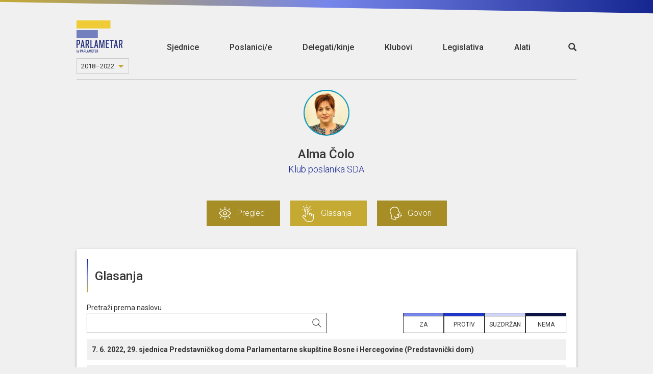

--- FILE ---
content_type: text/html; charset=utf-8
request_url: https://8.ba.parlameter.si/zastupnik/12-alma-colo/glasanja
body_size: 189063
content:
<!DOCTYPE html>
<html>

<head>
  <title>Glasanja - Alma Čolo</title>
  <meta charset="UTF-8">
  <meta http-equiv="X-UA-Compatible" content="IE=edge">
  <meta name="viewport" content="width=device-width, initial-scale=1, maximum-scale=1, user-scalable=no">
  <link rel="shortcut icon" type="image/x-icon" href="https://parlassets-bosna.lb.djnd.si/icons/favicon.ico">
  <meta name="google-site-verification" content="KR2vVdu1jrwHQR26kJHqQVzvC9fwJEoM1DOId7y7HWQ">

  <meta name="twitter:creator" content="@danesjenovdan">
  <meta name="twitter:description" content="Parlametar je alat koji pomoću analize glasanja i transkripata govora zastupnika/ca olakšava praćenje rada Parlamentarne skupštine Bosne i Hercegovine.">
  <meta name="twitter:card" content="summary_large_image">
  <meta name="twitter:title" content="Glasanja - Alma Čolo">
  
    <meta name="twitter:image" content="https://meta-image-generator.lb.djnd.si/parlameter/circle?theme=bs&title=Glasanja&h1=Alma%20%C4%8Colo&h2=Klub%20poslanika%20SDA&image=https%3A%2F%2Fs3.fr-par.scw.cloud%2Fparlameter%2Fparlameter-bosna%2Falma-colo.jpg">
  

  <meta property="og:description" content="Parlametar je alat koji pomoću analize glasanja i transkripata govora zastupnika/ca olakšava praćenje rada Parlamentarne skupštine Bosne i Hercegovine.">
  <meta property="og:type" content="website">
  <meta property="og:title" content="Glasanja - Alma Čolo">
  <meta property="og:image:width" content="1200" />
  <meta property="og:image:height" content="630" />
  
    <meta property="og:image" content="https://meta-image-generator.lb.djnd.si/parlameter/circle?theme=bs&title=Glasanja&h1=Alma%20%C4%8Colo&h2=Klub%20poslanika%20SDA&image=https%3A%2F%2Fs3.fr-par.scw.cloud%2Fparlameter%2Fparlameter-bosna%2Falma-colo.jpg">
  

  <link rel="stylesheet" href="https://fonts.googleapis.com/css?family=Roboto:400,100,500&amp;subset=latin,latin-ext">
  <link rel="stylesheet" href="https://fonts.googleapis.com/css?family=Roboto+Slab:300,700">
  <link rel="stylesheet" href="https://cdnjs.cloudflare.com/ajax/libs/twitter-bootstrap/3.3.7/css/bootstrap.min.css">
  <link rel="stylesheet" href="https://parlassets-bosna.lb.djnd.si/scss/style.css?v=20250513">

  <script src="https://cdn.polyfill.io/v2/polyfill.js?features=Array.prototype.find,Promise"></script>
  <script src="https://ajax.googleapis.com/ajax/libs/jquery/1.11.3/jquery.min.js"></script>
  <script src="https://cdnjs.cloudflare.com/ajax/libs/twitter-bootstrap/3.3.7/js/bootstrap.min.js"></script>

  <script defer data-domain="ba.parlameter.si" src="https://plausible.lb.djnd.si/js/plausible.js"></script>
</head>


<body>
  <header class="header">
    <div class="stripeeltop"></div>
    <div class="container">
      <div class="menu-container">
        <div class="logo-and-mandate">
          <a class="logo" href="/">
            <img class="logo-image-height" src="https://parlassets-bosna.lb.djnd.si/img/logo-parlameter.svg" alt="logo">
          </a>
          
          <div class="select">
            <select class="mandate-select">
              
                <option value="https://ba.parlameter.si/" >2022–2026</option>
              
                <option value="https://8.ba.parlameter.si/" selected>2018–2022</option>
              
            </select>
          </div>
          
        </div>
        <div class="menu">
          <a class="" href="/sjednice">Sjednice</a>
          <a class="" href="/poslanici">Poslanici/e</a>
          <a class="" href="/delegati">Delegati/kinje</a>
          <a class="" href="/klubovi">Klubovi</a>
          <a class="" href="/legislativa">Legislativa</a>
          <a class="" href="/alati">Alati</a>
        </div>
        <div class="open-search">
          <a href="/sjednice/trazi/"><span class="glyphicon glyphicon-search"></span></a>
        </div>
        <div class="mobile-menu__button">
          <span class="mobile-menu__bg"></span>
          <a href="#" class="mobile-menu__hambuger">
            <span class="mobile-menu__hambuger-line mobile-menu__hambuger-line--1"></span>
            <span class="mobile-menu__hambuger-line mobile-menu__hambuger-line--2"></span>
            <span class="mobile-menu__hambuger-line mobile-menu__hambuger-line--3"></span>
          </a>
        </div>
      </div>
    </div>
  </header>
  <div class="container">




<!--<div class="row">-->
<!--  <div class="col-md-10 col-md-offset-1" id="about">-->
<!--    <div style="border: 1px solid #ccc; margin-top: 3rem; padding: 3rem 4rem; font-size: 1.65rem; text-align: center; font-weight: 500;">-->
<!--      To je testni page, nič ne dela.-->
<!--    </div>-->
<!--  </div>-->
<!--</div>-->


 
<div class="member-container">
  <div class="row header text-center">
    <div class="col-lg-12">
      <img src="https://s3.fr-par.scw.cloud/parlameter/parlameter-bosna/alma-colo.jpg" class="media-object img-circle session-logo person-logo" style="border: 2px solid #09a2cc;">

      <h1> Alma Čolo </h1>

      <div class="member-extra-info">
      
        <h2><a href="/klub/16-klub-poslanika-sda">Klub poslanika SDA</a></h2>
      
        <h3>&nbsp;</h3>
      </div>

      
      <div class="group-container-menu">
        <ul class="clearfix">
          <li><a href="/zastupnik/12-alma-colo/pregled" class=" nav-icon nav-icon-overview">Pregled</a></li>
          <li><a href="/zastupnik/12-alma-colo/glasanja" class="active nav-icon nav-icon-votings">Glasanja</a></li>
          <li><a href="/zastupnik/12-alma-colo/govori" class=" nav-icon nav-icon-speeches">Govori</a></li>
        </ul>
      </div>
      
    </div>
  </div>
</div>


<div class="row">
  <div class="col-md-12">
    <!--async(desgivx6kfh)--><link rel="stylesheet" href="https://parlassets-bosna.lb.djnd.si/assets/common-RvWQm6sT.css"><link rel="stylesheet" href="https://parlassets-bosna.lb.djnd.si/assets/Glasovanja-Di9PbOuQ.css"><link rel="stylesheet" href="https://parlassets-bosna.lb.djnd.si/assets/SearchField-DN_rRAUu.css"><link rel="stylesheet" href="https://parlassets-bosna.lb.djnd.si/assets/StripedButton-rFLLAk3q.css"><link rel="stylesheet" href="https://parlassets-bosna.lb.djnd.si/assets/ScrollShadow-CnOzMR-s.css"><link rel="stylesheet" href="https://parlassets-bosna.lb.djnd.si/assets/EmptyState-KLUGVV95.css"><link rel="modulepreload" href="https://parlassets-bosna.lb.djnd.si/assets/person/votes.CPnSi0CW.js"><link rel="modulepreload" href="https://parlassets-bosna.lb.djnd.si/assets/common.wCA_LdLA.js"><link rel="modulepreload" href="https://parlassets-bosna.lb.djnd.si/assets/Glasovanja.DQ76iFw8.js"><link rel="modulepreload" href="https://parlassets-bosna.lb.djnd.si/assets/cancelableRequest.BKO7oiZI.js"><link rel="modulepreload" href="https://parlassets-bosna.lb.djnd.si/assets/index.B9ygI19o.js"><link rel="modulepreload" href="https://parlassets-bosna.lb.djnd.si/assets/altHeaders.CBXk4zGj.js"><link rel="modulepreload" href="https://parlassets-bosna.lb.djnd.si/assets/keys.Kw-0W3vP.js"><link rel="modulepreload" href="https://parlassets-bosna.lb.djnd.si/assets/ogImages.D-D11Sbw.js"><link rel="modulepreload" href="https://parlassets-bosna.lb.djnd.si/assets/dateFormatter.D31kvdQl.js"><link rel="modulepreload" href="https://parlassets-bosna.lb.djnd.si/assets/contextUrls.B48Mm6_X.js"><link rel="modulepreload" href="https://parlassets-bosna.lb.djnd.si/assets/titles.CpIKHDGQ.js"><link rel="modulepreload" href="https://parlassets-bosna.lb.djnd.si/assets/SearchField.DN3BXKue.js"><link rel="modulepreload" href="https://parlassets-bosna.lb.djnd.si/assets/StripedButton.ZM30luGZ.js"><link rel="modulepreload" href="https://parlassets-bosna.lb.djnd.si/assets/ScrollShadow.BTjWmXb3.js"><link rel="modulepreload" href="https://parlassets-bosna.lb.djnd.si/assets/debounce.Cg_u4hUx.js"><link rel="modulepreload" href="https://parlassets-bosna.lb.djnd.si/assets/toNumber.DWxguTHn.js"><link rel="modulepreload" href="https://parlassets-bosna.lb.djnd.si/assets/isSymbol.CqzoeC5J.js"><link rel="modulepreload" href="https://parlassets-bosna.lb.djnd.si/assets/EmptyState.CVtvRlIM.js"><link rel="modulepreload" href="https://parlassets-bosna.lb.djnd.si/assets/infiniteScroll.p1lZBiOP.js"><link rel="modulepreload" href="https://parlassets-bosna.lb.djnd.si/assets/sessionInfoFormatter.B2NTubK9.js"><link rel="modulepreload" href="https://parlassets-bosna.lb.djnd.si/assets/groupBy.kDeiKCkJ.js"><link rel="modulepreload" href="https://parlassets-bosna.lb.djnd.si/assets/_baseIteratee.D_6OSHck.js"><link rel="modulepreload" href="https://parlassets-bosna.lb.djnd.si/assets/_arrayPush.lnK5TCUO.js"><div id="person_votes__qprozwesk8o"><div data-v-22e710ad data-v-981147d7><!----><div class="card-container" data-v-981147d7><div class="card-header" data-v-981147d7 data-v-f19ca167><!--[--><div class="card-header-border" data-v-f19ca167></div><h1 data-v-f19ca167>Glasanja</h1><!--]--></div><div class="card-content full" data-v-981147d7><div class="card-content-front" data-v-981147d7><!--[--><div class="votes-list" data-v-22e710ad><div class="filters" data-v-22e710ad><div class="filter text-filter" data-v-22e710ad><div class="filter-label" data-v-22e710ad>Pretraži prema naslovu</div><input placeholder value class="search-field search-field--has-icon" type="text" data-v-22e710ad data-v-cd7acd46></div><div class="filter" style="flex:1;" data-v-22e710ad></div><div class="filter buttons-filter" data-v-22e710ad><!--[--><div class="striped-button for" data-v-22e710ad data-v-1e1e981e><div class="stripe" data-v-1e1e981e></div><div class="small-text is-uppercase" data-v-1e1e981e>Za</div><!----></div><div class="striped-button against" data-v-22e710ad data-v-1e1e981e><div class="stripe" data-v-1e1e981e></div><div class="small-text is-uppercase" data-v-1e1e981e>Protiv</div><!----></div><div class="striped-button abstain" data-v-22e710ad data-v-1e1e981e><div class="stripe" data-v-1e1e981e></div><div class="small-text is-uppercase" data-v-1e1e981e>Suzdržan</div><!----></div><div class="striped-button absent" data-v-22e710ad data-v-1e1e981e><div class="stripe" data-v-1e1e981e></div><div class="small-text is-uppercase" data-v-1e1e981e>Nema</div><!----></div><!--]--></div></div><div class="scroll-shadow-top" data-v-22e710ad data-v-b97ca477><!--[--><div class="votes-list-shadow has-filters date-list" data-v-22e710ad><!----><!--[--><!--[--><div class="date" data-v-22e710ad>7. 6. 2022, 29. sjednicа Predstavničkog doma Parlamentarne skupštine Bosne i Hercegovine (Predstavnički dom)</div><!--[--><!--[--><a href="https://8.ba.parlameter.si/sjednica/110/glasanje/1621" class="ballot" data-v-22e710ad><div class="disunion"><div class="icon for"></div><div class="text">Glasala ZA</div></div><div class="name"><p>Davanju saglasnosti za ratifikaciju materijala iz tačaka 43. - 48. - Prvi krug</p></div><div class="outcome"><i class="glyphicon glyphicon-ok"></i><div class="text">Prihvaćen</div></div></a><!--]--><!--[--><a href="https://8.ba.parlameter.si/sjednica/110/glasanje/1620" class="ballot" data-v-22e710ad><div class="disunion"><div class="icon for"></div><div class="text">Glasala ZA</div></div><div class="name"><p>Prijedlogu za objedinjavanje glasanja o tačkama 43. - 48. - Prvi krug</p></div><div class="outcome"><i class="glyphicon glyphicon-ok"></i><div class="text">Prihvaćen</div></div></a><!--]--><!--[--><a href="https://8.ba.parlameter.si/sjednica/110/glasanje/1595" class="ballot" data-v-22e710ad><div class="disunion"><div class="icon for"></div><div class="text">Glasala ZA</div></div><div class="name"><p>Davanje saglasnosti za ratifikaciju materijala iz tačaka 43. - 48. - Prvi krug</p></div><div class="outcome"><i class="glyphicon glyphicon-ok"></i><div class="text">Prihvaćen</div></div></a><!--]--><!--[--><a href="https://8.ba.parlameter.si/sjednica/110/glasanje/1594" class="ballot" data-v-22e710ad><div class="disunion"><div class="icon for"></div><div class="text">Glasala ZA</div></div><div class="name"><p>Prijedlog za objedinjavanje glasanja o tačkama 43. - 48. - Prvi krug</p></div><div class="outcome"><i class="glyphicon glyphicon-ok"></i><div class="text">Prihvaćen</div></div></a><!--]--><!--[--><a href="https://8.ba.parlameter.si/sjednica/110/glasanje/1619" class="ballot" data-v-22e710ad><div class="disunion"><div class="icon for"></div><div class="text">Glasala ZA</div></div><div class="name"><p>Poslanička inicijativa Edite Đapo, Saše Magazinovića i Jasmina Emrića kojom se Vijeće ministara BiH obavezuje da u roku od 15 dana usvoji Odluku kojom se suspendira carinska stopa na uvoz električnih i značajno umanjuje carinska stopa na uvoz hibridnih automobila&quot;, broj: 01-50-1- 744/22 od 11. 5. 2022; Usvajanju poslaničke inicijative - Prvi krug</p></div><div class="outcome"><i class="glyphicon glyphicon-ok"></i><div class="text">Prihvaćen</div></div></a><!--]--><!--[--><a href="https://8.ba.parlameter.si/sjednica/110/glasanje/1593" class="ballot" data-v-22e710ad><div class="disunion"><div class="icon for"></div><div class="text">Glasala ZA</div></div><div class="name"><p>Poslanička inicijativa Edite Đapo, Saše Magazinovića i Jasmina Emrića kojom se Vijeće ministara BiH obavezuje da u roku od 15 dana usvoji Odluku kojom se suspendira carinska stopa na uvoz električnih i značajno umanjuje carinska stopa na uvoz hibridnih automobila&quot;, broj: 01-50-1- 744/22 od 11. 5. 2022; Usvajanje poslaničke inicijative - Prvi krug</p></div><div class="outcome"><i class="glyphicon glyphicon-ok"></i><div class="text">Prihvaćen</div></div></a><!--]--><!--[--><a href="https://8.ba.parlameter.si/sjednica/110/glasanje/1618" class="ballot" data-v-22e710ad><div class="disunion"><div class="icon for"></div><div class="text">Glasala ZA</div></div><div class="name"><p>Poslanička inicijativa Aide Baručije, Saše Magazinovića, Edite Đapo, Dženana Đonlagića, Jasmina Emrića, Mirjane Marinković-Lepić i Šemsudina Mehmedovića kojom se Vijeće ministara BiH obavezuje da najkasnije u roku od 60 dana pripremi i u parlamentarnu proceduru uputi izmjene Krivičnog zakona Bosne i Hercegovine kojim će se napad na novinare/ke tretirati kao posebno krivično djelo, broj: 01-50-1-633/22 od 21. 4. 2022; Usvajanju poslaničke inicijative - Prvi krug</p></div><div class="outcome"><i class="glyphicon glyphicon-ok"></i><div class="text">Prihvaćen</div></div></a><!--]--><!--[--><a href="https://8.ba.parlameter.si/sjednica/110/glasanje/1617" class="ballot" data-v-22e710ad><div class="disunion"><div class="icon for"></div><div class="text">Glasala ZA</div></div><div class="name"><p>Izvještaji o radu stalnih zajedničkih komisija oba doma Parlamentarne  skupštine BiH za 2021. godinu: - Prvi krug</p></div><div class="outcome"><i class="glyphicon glyphicon-ok"></i><div class="text">Prihvaćen</div></div></a><!--]--><!--[--><a href="https://8.ba.parlameter.si/sjednica/110/glasanje/1592" class="ballot" data-v-22e710ad><div class="disunion"><div class="icon for"></div><div class="text">Glasala ZA</div></div><div class="name"><p>Poslanička inicijativa Aide Baručije, Saše Magazinovića, Edite Đapo, Dženana Đonlagića, Jasmina Emrića, Mirjane Marinković-Lepić i Šemsudina Mehmedovića kojom se Vijeće ministara BiH obavezuje da najkasnije u roku od 60 dana pripremi i u parlamentarnu proceduru uputi izmjene Krivičnog zakona BiH kojim će se napad na novinare/ke tretirati kao posebno krivično djelo, broj: 01-50-1-633/22 od 21. 4. 2022; Usvajanje poslaničke inicijative - Prvi krug</p></div><div class="outcome"><i class="glyphicon glyphicon-ok"></i><div class="text">Prihvaćen</div></div></a><!--]--><!--[--><a href="https://8.ba.parlameter.si/sjednica/110/glasanje/1591" class="ballot" data-v-22e710ad><div class="disunion"><div class="icon for"></div><div class="text">Glasala ZA</div></div><div class="name"><p>Izvještaji o radu stalnih zajedničkih komisija oba doma Parlamentarne  skupštine BiH za 2021. godinu - Prvi krug</p></div><div class="outcome"><i class="glyphicon glyphicon-ok"></i><div class="text">Prihvaćen</div></div></a><!--]--><!--]--><!--]--><!--]--></div><!----><!--]--></div></div><!--]--></div></div><div class="card-footer" data-v-981147d7 data-v-465d4feb><!----><!--[--><div class="card-circle-button-vue card-export" data-v-465d4feb></div><div class="card-circle-button-vue card-share" data-v-465d4feb></div><div class="card-circle-button-vue card-embed" data-v-465d4feb></div><div class="card-circle-button-vue card-info" data-v-465d4feb></div><!--]--></div></div></div></div><script type="module">window.__INITIAL_STATE__={"contextData":{"mountId":"person_votes__qprozwesk8o","cardName":"person/votes","cardData":{"url":"https://parladata-bosna.lb.djnd.si/v3/cards/person/votes/?id=12&date=2022-11-29","id":"12","date":"2022-11-29","error":false,"data":{"results":{"ballots":[{"vote":{"all_votes":{"for":34,"against":0,"abstain":1,"absent":7,"did not vote":0},"passed":true,"id":1621,"is_outlier":false,"has_outliers":false,"has_named_votes":true,"title":"Davanju saglasnosti za ratifikaciju materijala iz tačaka 43. - 48. - Prvi krug","timestamp":"2022-06-07T18:36:00","session":{"name":"29. sjednicа Predstavničkog doma Parlamentarne skupštine Bosne i Hercegovine","joint_data":null,"id":110,"start_time":"2022-06-07T11:00:00","end_time":null,"organizations":[{"name":"Predstavnički dom","acronym":"PDPSBIH","slug":"6-predstavnicki-dom","color":"#09A2CC","classification":"house","is_in_coalition":false}],"classification":"unknown","in_review":false,"has_transcript":true,"has_agenda_items":false,"has_minutes":false,"has_legislation":true,"has_votes":true}},"option":"for"},{"vote":{"all_votes":{"for":34,"against":0,"abstain":1,"absent":7,"did not vote":0},"passed":true,"id":1620,"is_outlier":false,"has_outliers":false,"has_named_votes":true,"title":"Prijedlogu za objedinjavanje glasanja o tačkama 43. - 48. - Prvi krug","timestamp":"2022-06-07T18:36:00","session":{"name":"29. sjednicа Predstavničkog doma Parlamentarne skupštine Bosne i Hercegovine","joint_data":null,"id":110,"start_time":"2022-06-07T11:00:00","end_time":null,"organizations":[{"name":"Predstavnički dom","acronym":"PDPSBIH","slug":"6-predstavnicki-dom","color":"#09A2CC","classification":"house","is_in_coalition":false}],"classification":"unknown","in_review":false,"has_transcript":true,"has_agenda_items":false,"has_minutes":false,"has_legislation":true,"has_votes":true}},"option":"for"},{"vote":{"all_votes":{"for":34,"against":0,"abstain":1,"absent":7,"did not vote":0},"passed":true,"id":1595,"is_outlier":false,"has_outliers":false,"has_named_votes":true,"title":"Davanje saglasnosti za ratifikaciju materijala iz tačaka 43. - 48. - Prvi krug","timestamp":"2022-06-07T18:36:00","session":{"name":"29. sjednicа Predstavničkog doma Parlamentarne skupštine Bosne i Hercegovine","joint_data":null,"id":110,"start_time":"2022-06-07T11:00:00","end_time":null,"organizations":[{"name":"Predstavnički dom","acronym":"PDPSBIH","slug":"6-predstavnicki-dom","color":"#09A2CC","classification":"house","is_in_coalition":false}],"classification":"unknown","in_review":false,"has_transcript":true,"has_agenda_items":false,"has_minutes":false,"has_legislation":true,"has_votes":true}},"option":"for"},{"vote":{"all_votes":{"for":34,"against":0,"abstain":1,"absent":7,"did not vote":0},"passed":true,"id":1594,"is_outlier":false,"has_outliers":false,"has_named_votes":true,"title":"Prijedlog za objedinjavanje glasanja o tačkama 43. - 48. - Prvi krug","timestamp":"2022-06-07T18:36:00","session":{"name":"29. sjednicа Predstavničkog doma Parlamentarne skupštine Bosne i Hercegovine","joint_data":null,"id":110,"start_time":"2022-06-07T11:00:00","end_time":null,"organizations":[{"name":"Predstavnički dom","acronym":"PDPSBIH","slug":"6-predstavnicki-dom","color":"#09A2CC","classification":"house","is_in_coalition":false}],"classification":"unknown","in_review":false,"has_transcript":true,"has_agenda_items":false,"has_minutes":false,"has_legislation":true,"has_votes":true}},"option":"for"},{"vote":{"all_votes":{"for":27,"against":1,"abstain":7,"absent":7,"did not vote":0},"passed":true,"id":1619,"is_outlier":false,"has_outliers":false,"has_named_votes":true,"title":"Poslanička inicijativa Edite Đapo, Saše Magazinovića i Jasmina Emrića kojom se Vijeće ministara BiH obavezuje da u roku od 15 dana usvoji Odluku kojom se suspendira carinska stopa na uvoz električnih i značajno umanjuje carinska stopa na uvoz hibridnih automobila\", broj: 01-50-1- 744/22 od 11. 5. 2022; Usvajanju poslaničke inicijative - Prvi krug","timestamp":"2022-06-07T18:35:00","session":{"name":"29. sjednicа Predstavničkog doma Parlamentarne skupštine Bosne i Hercegovine","joint_data":null,"id":110,"start_time":"2022-06-07T11:00:00","end_time":null,"organizations":[{"name":"Predstavnički dom","acronym":"PDPSBIH","slug":"6-predstavnicki-dom","color":"#09A2CC","classification":"house","is_in_coalition":false}],"classification":"unknown","in_review":false,"has_transcript":true,"has_agenda_items":false,"has_minutes":false,"has_legislation":true,"has_votes":true}},"option":"for"},{"vote":{"all_votes":{"for":27,"against":1,"abstain":7,"absent":7,"did not vote":0},"passed":true,"id":1593,"is_outlier":false,"has_outliers":false,"has_named_votes":true,"title":"Poslanička inicijativa Edite Đapo, Saše Magazinovića i Jasmina Emrića kojom se Vijeće ministara BiH obavezuje da u roku od 15 dana usvoji Odluku kojom se suspendira carinska stopa na uvoz električnih i značajno umanjuje carinska stopa na uvoz hibridnih automobila\", broj: 01-50-1- 744/22 od 11. 5. 2022; Usvajanje poslaničke inicijative - Prvi krug","timestamp":"2022-06-07T18:35:00","session":{"name":"29. sjednicа Predstavničkog doma Parlamentarne skupštine Bosne i Hercegovine","joint_data":null,"id":110,"start_time":"2022-06-07T11:00:00","end_time":null,"organizations":[{"name":"Predstavnički dom","acronym":"PDPSBIH","slug":"6-predstavnicki-dom","color":"#09A2CC","classification":"house","is_in_coalition":false}],"classification":"unknown","in_review":false,"has_transcript":true,"has_agenda_items":false,"has_minutes":false,"has_legislation":true,"has_votes":true}},"option":"for"},{"vote":{"all_votes":{"for":21,"against":1,"abstain":13,"absent":7,"did not vote":0},"passed":true,"id":1618,"is_outlier":false,"has_outliers":false,"has_named_votes":true,"title":"Poslanička inicijativa Aide Baručije, Saše Magazinovića, Edite Đapo, Dženana Đonlagića, Jasmina Emrića, Mirjane Marinković-Lepić i Šemsudina Mehmedovića kojom se Vijeće ministara BiH obavezuje da najkasnije u roku od 60 dana pripremi i u parlamentarnu proceduru uputi izmjene Krivičnog zakona Bosne i Hercegovine kojim će se napad na novinare/ke tretirati kao posebno krivično djelo, broj: 01-50-1-633/22 od 21. 4. 2022; Usvajanju poslaničke inicijative - Prvi krug","timestamp":"2022-06-07T18:34:00","session":{"name":"29. sjednicа Predstavničkog doma Parlamentarne skupštine Bosne i Hercegovine","joint_data":null,"id":110,"start_time":"2022-06-07T11:00:00","end_time":null,"organizations":[{"name":"Predstavnički dom","acronym":"PDPSBIH","slug":"6-predstavnicki-dom","color":"#09A2CC","classification":"house","is_in_coalition":false}],"classification":"unknown","in_review":false,"has_transcript":true,"has_agenda_items":false,"has_minutes":false,"has_legislation":true,"has_votes":true}},"option":"for"},{"vote":{"all_votes":{"for":29,"against":2,"abstain":4,"absent":7,"did not vote":0},"passed":true,"id":1617,"is_outlier":false,"has_outliers":false,"has_named_votes":true,"title":"Izvještaji o radu stalnih zajedničkih komisija oba doma Parlamentarne  skupštine BiH za 2021. godinu: - Prvi krug","timestamp":"2022-06-07T18:34:00","session":{"name":"29. sjednicа Predstavničkog doma Parlamentarne skupštine Bosne i Hercegovine","joint_data":null,"id":110,"start_time":"2022-06-07T11:00:00","end_time":null,"organizations":[{"name":"Predstavnički dom","acronym":"PDPSBIH","slug":"6-predstavnicki-dom","color":"#09A2CC","classification":"house","is_in_coalition":false}],"classification":"unknown","in_review":false,"has_transcript":true,"has_agenda_items":false,"has_minutes":false,"has_legislation":true,"has_votes":true}},"option":"for"},{"vote":{"all_votes":{"for":21,"against":1,"abstain":13,"absent":7,"did not vote":0},"passed":true,"id":1592,"is_outlier":false,"has_outliers":false,"has_named_votes":true,"title":"Poslanička inicijativa Aide Baručije, Saše Magazinovića, Edite Đapo, Dženana Đonlagića, Jasmina Emrića, Mirjane Marinković-Lepić i Šemsudina Mehmedovića kojom se Vijeće ministara BiH obavezuje da najkasnije u roku od 60 dana pripremi i u parlamentarnu proceduru uputi izmjene Krivičnog zakona BiH kojim će se napad na novinare/ke tretirati kao posebno krivično djelo, broj: 01-50-1-633/22 od 21. 4. 2022; Usvajanje poslaničke inicijative - Prvi krug","timestamp":"2022-06-07T18:34:00","session":{"name":"29. sjednicа Predstavničkog doma Parlamentarne skupštine Bosne i Hercegovine","joint_data":null,"id":110,"start_time":"2022-06-07T11:00:00","end_time":null,"organizations":[{"name":"Predstavnički dom","acronym":"PDPSBIH","slug":"6-predstavnicki-dom","color":"#09A2CC","classification":"house","is_in_coalition":false}],"classification":"unknown","in_review":false,"has_transcript":true,"has_agenda_items":false,"has_minutes":false,"has_legislation":true,"has_votes":true}},"option":"for"},{"vote":{"all_votes":{"for":29,"against":2,"abstain":4,"absent":7,"did not vote":0},"passed":true,"id":1591,"is_outlier":false,"has_outliers":false,"has_named_votes":true,"title":"Izvještaji o radu stalnih zajedničkih komisija oba doma Parlamentarne  skupštine BiH za 2021. godinu - Prvi krug","timestamp":"2022-06-07T18:34:00","session":{"name":"29. sjednicа Predstavničkog doma Parlamentarne skupštine Bosne i Hercegovine","joint_data":null,"id":110,"start_time":"2022-06-07T11:00:00","end_time":null,"organizations":[{"name":"Predstavnički dom","acronym":"PDPSBIH","slug":"6-predstavnicki-dom","color":"#09A2CC","classification":"house","is_in_coalition":false}],"classification":"unknown","in_review":false,"has_transcript":true,"has_agenda_items":false,"has_minutes":false,"has_legislation":true,"has_votes":true}},"option":"for"}],"all_options":{"abstain":16,"against":26,"for":293}},"mandate":{"id":1,"description":"VIII. saziv","beginning":"2018-12-01T00:00:00"},"person":{"slug":"12-alma-colo","name":"Alma Čolo","honorific_prefix":null,"honorific_suffix":null,"preferred_pronoun":"she","group":{"name":"Klub poslanika SDA","acronym":"SDA","slug":"16-klub-poslanika-sda","color":"#09a2cc","classification":"pg","is_in_coalition":false},"image":"https://s3.fr-par.scw.cloud/parlameter/parlameter-bosna/alma-colo.jpg","is_active":true},"ballots:count":335,"ballots:pages":34,"ballots:page":1,"ballots:per_page":10}},"cardState":{"showExportButton":"true"},"urls":{"site":"https://8.ba.parlameter.si","cards":"https://parlacards-bosna.lb.djnd.si","data":"https://parladata-bosna.lb.djnd.si/v3","cdn":"https://parlassets-bosna.lb.djnd.si","metaImages":"https://meta-image-generator.lb.djnd.si/parlameter"},"siteMap":{"landing":{"legislation":"legislativa","sessions":"sjednice","members":"poslanici","members2":"delegati","parties":"klubovi","tools":"alati","about":"https://parlameter.org/bs/","media":"za-medije","legal":"pravne-napomene","thankYou":"hvala","error":"ups"},"sessions":{"search":{"base":"trazi","filter":"filter"}},"tools":{"notifications":"obavijesti","voteComparator":"usporedba-glasanja","unity":"jedinstvo","compass":"parlamentarni-kompas","wordGroups":"grupe-rijeci"},"member":{"leaderBase":"predsjedavajuci","base":"zastupnik","overview":"pregled","votings":"glasanja","speeches":"govori"},"party":{"base":"klub","overview":"pregled","votings":"glasanja","speeches":"govori"},"session":{"base":"sjednica","legislation":"legislativa","otherVotings":"glasanja","transcript":"transkript","agenda":"dnevni-red","vote":"glasanje"}},"templateName":"site","template":{"pageTitle":"Glasanja - Alma Čolo","frameContainerClass":"col-md-12","embedContainerClass":"","contextUrl":"https://8.ba.parlameter.si/zastupnik/12-alma-colo/glasanja","ogImage":"https://meta-image-generator.lb.djnd.si/parlameter/circle?theme=bs&title=Glasanja&h1=Alma%20%C4%8Colo&h2=Klub%20poslanika%20SDA&image=https%3A%2F%2Fs3.fr-par.scw.cloud%2Fparlameter%2Fparlameter-bosna%2Falma-colo.jpg"}},"i18nData":{"locale":"bs","defaultMessages":{"card-errored":"Došlo je do greške prilikom učitavanja kartice.","card-in-development":"Ova kartica je još u razvoju.","under-consideration":"Trenutno u proceduri","recently-passed":"Nedavno doneseni","most-discussed":"Najviše diskutovan","all-legislation":"Svi zakoni","select-mps":"Odaberite zastupnike","selected-mps":"Odabranih: {num}","select-group":"Izberi skupino","select-body":"Izberi telo","select-time-period":"Izberi časovno obdobje","search_placeholder":"Traži","trigger":"Okidač","input-trigger":"Unesite okidač","match":"Podudaranje","interval":"Interval","email":"Email","input-email":"Unesite svoju e-mail adresu","email-address":"email","notification-steps":[{"textfirst":"Odaberite riječ ili frazu koju želite pratiti. Nedugo nakon što neko upotrijebi odabrani izraz u govoru ili glasanju u Parlamentarnoj skupštini Bosne i Hercegovine ili se izraz pojavi tokom zakonodavnog postupka, obavijestit ćemo vas e-mailom."},{"textfirst":"Odaberite metodu podudaranja okidača. Uz tačno podudaranje, obavijesti o riječima ili izrazima slat će se samo u obliku u kojem su napisani. Uz široko podudaranje, uzimat će se u obzir i neke varijacije odabranih riječi ili izraza, kao što su deklinacije, konjugacije ili srodni izrazi.","firstbullet":"Točno podudaranje","secondbullet":"Široko podudaranje"},{"textfirst":"Koliko često treba da vas obavještavamo?","firstbullet":"Najviše jednom dnevno","secondbullet":"Najviše jednom tjedno","thirdbullet":"Najviše jednom mjesečno"},{"textfirst":"Upišite nam e-mail adresu na koju želite da vam šaljemo obavještenja.","textsecond":"Slažem se da mi Danas je novi dan, u ime Zašto ne, šalje obavještenja e-mailom kada se odabrane riječi ili fraze spomenu u Parlamentarnoj skupštini.","submit":"Prijavi me"},{"textfirst":"Zabilježeno!","textsecond":"Link za potvrdu registracije i uređivanje ostalih postavki čeka vas u vašem e-mail sandučetu."},{"textfirst":"Potvrđeno!","textsecond":"Na e-mail {email} ćete primati obavještenja za riječ ili izraz \"{keyword}\"."},{"textfirst":"Napaka!","textsecond":"Došlo je do greške prilikom spremanja obavještenja."}],"add-new-trigger":"Dodaj novi okidač","to-notification-list":"Na popis obavijesti","remove":"Odstrani","confirm-delete-notification":"Želite li obrisati ovu obavijest?","comparator-text":"Zanima me, na kojim glasanjima su {same} glasali jednako, {different} ili različito od njih. {load}","comparator-vote-percent":"{num} filtriranih glasanja predstavlja {percent} svih glasanja.","select-members-voted-same":"Izberi poslance, ki so glasovali enako","select-members-voted-different":"Izberi poslance, ki so glasovali drugače","tabs":{"vote-list":"Pregled glasanja","time-chart":"Dinamika kroz vrijeme","bar-chart":"Dinamika u odnosu na MRT"},"comparator-empty-state-text":"Za prikaz glasanja dodajte najmanje dva aktera.","comparator-empty-state-text-same":"Za prikaz glasovanj dodaj vsaj enega akterja, ki je glasoval enako.","speakers":"Govornici","input-words":"Unesi jednu ili više riječi odvojenih zarezom.","empty-text":"Za prikaz rezultata dodajte najmanje dvije riječi.","wordgroups-text":"Prikaži ko najviše spominje sljedeću grupu riječi: {words} {load}","show-relative":"Prikaži relativni mjerni podatak","select-working-body-placeholder":"Odaberi radno tijelo","only-abstracts":"Samo po sažecima","only-with-votes":"Samo glasanjem","icon":"Ikona","exposed":"istaknuto","create-commentality":"Kreiraj Commentality","edit-info":"Uredi podatke","only-parties":"Samo klubovi","edit-memberships":"Uredi članstva","only-current":"Samo trenutna","add-member":"Dodaj člana","edit-membership":"Uredi članstvo","save-membership":"Spremi članstvo","member":"Član","add-membership":"Dodaj članstvo","members":"Članice in člani","only-mps":"Samo poslanici","display-name":"Ime za prikaz","update-session":"Ažuriranje sjednice","tags":"Tagovi","add-tag":"Dodaj tag","votes":"Glasovi","yes":"DA","no":"NE","copy":"Kopiraj","copied":"Kopirano!","load":"Učitaj","confirm":"Potvrdi","data-currently-unavailable":"Podaci trenutno nisu dostupni.","data-not-published":{"link-text":"Opozori jih tukaj!","link-url":"http://example.com/","data-not-available":"Parlament teh podatkov ne objavlja.","show-of-hands":"Parlament ne objavlja poimenskih rezultatov glasovanja z dvigom rok.","parlamentary-questions":"Parlament ne objavlja poslanskih vprašanj in pobud."},"search":"Traži","title-search":"Pretraži prema naslovu","contents-search":"Pretraži prema sadržaju govora","working-body":"Matično radno tijelo","working-bodies":"Matično radna tijela","vote-types":"Vrste glasanja","select-placeholder":"Odaberi","selected-placeholder":"Odabranih: {num}","data":"Podaci","name":"Ime","name--for-legislation":"Naziv","epa":"Broj","change":"Promjena","status":"Status","result":"Rezultat","age":"Dob","education-level":"Stepen obrazovanja","education":"Obrazovanje","number-of-votes":"Broj glasova","number-of-points":"Broj tačaka","number-of-terms":"Broj mandata","previous-occupation":"Prijašnji status","district":"Izborna jedinica","birth-date":"Datum rođenja","gender":"Spol","social-media":"Društvene mreže","analysis":"Analiza","vote-passed":"Prihvaćen","vote-not-passed":"Odbijen","vote-under-consideration":"U proceduri","vote-unknown":"Neznano","vote-result--enacted":"Usvojen","vote-result--submitted":"Dostavljeno radi informisanja","vote-result--rejected":"Odbijen","vote-result--retracted":"Povučen","vote-result--adopted":"Prihvaćen","vote-result--received":"Prima se na znanje","vote-result--in_procedure":"U proceduri","vote-result--suspended":"Obustavljen","average":"Prosjek","maximum":"Najviše","coalition":"koalicija","opposition":"opozicija","vote-for":"Za","vote-for-plural":"Za","vote-against":"Protiv","vote-against-plural":"Protiv","vote-abstain":"Suzdržan","vote-abstain--m":"Suzdržan","vote-abstain--f":"Suzdržana","vote-abstain-plural":"Suzdržani","vote-absent":"Nema","vote-absent-plural":"Nema","vote-did-not-vote":"Bez glasa","vote-did-not-vote-plural":"Bez glasa","vote-no-majority":"Većinski glas ne postoji","voted-for--f":"Glasala ZA","voted-for--m":"Glasao ZA","voted-for--plural":"Glasali ZA","voted-against--f":"Glasala PROTIV","voted-against--m":"Glasao PROTIV","voted-against--plural":"Glasali PROTIV","voted-abstain--f":"Suzdržana","voted-abstain--m":"Suzdržan","voted-abstain--plural":"Suzdržani","voted-absent--f":"Nije glasala o","voted-absent--m":"Nije glasao o","voted-absent--plural":"Nisu glasali o","voted-did-not-vote--f":"Brez glasu","voted-did-not-vote--m":"Brez glasu","voted-did-not-vote--plural":"Brez glasu","anonymous-votes-present":"Občinski svet ni objavil vseh individualnih glasovnic.","sort-by":"Razvrstaj prema","sort-by--date":"Datumu","sort-by--unity":"Enotnosti","sort-by--disunity":"Neenotnosti","filtered-to-none":"Bez rezultata","mps":"Zastupnici","party":"Klubovi","parties":"Klubovi","unaffiliated--f":"samostalna","unaffiliated--m":"samostalni","unaffiliated--plural":"samostalni","time-period":"Vremensko razdoblje","session-type":"Vrsta sjednice","no-results":"Bez rezultata.","no-speeches":"Bez govora.","no-abstract":"Za ovaj zakon, na žalost, nemamo sažetka.","present--f":"Prisutna","present--m":"Prisutan","present--plural":"Prisutni","absent--f":"Odsutna","absent--m":"Odsutan","absent--plural":"Odsutni","no-term":"Bez mandata","no-data":"Bez podataka","unity":"Jedinstvenost","everybody":"Svi","show":"Prikaži","full-speech":"Cijeli govor","session-processing":"Sjednica je u toku.","organization":"Tijelo","start":"Početak","date":"Datum","start-date":"Datum početka","end-date":"Datum završetka","missing-date":"Bez datuma","legislation":"Zakonodavstvo","laws":"Zakoni","acts":"Akti","votings":"Glasanja","save":"Spremi","save-all":"Snimi sve","saved":"Spremljeno","generate":"Kreiraj","edit-abstract":"Uredi skraćenu verziju","abstract":"Sažetak","acronym":"Prečica","classification":"Klasifikacija","info":{"title":"Info","methodology":"METODOLOGIJA"},"share":{"title":"Dijelovi","direct-link":"Direktan link na karticu"},"embed":{"title":"Ugradi","always-refresh":"Podaci se uvijek moraju osvježiti"},"previous":{"title":"Prethodne verzije"},"export":{"title":"Izvoz podataka","csv":"Izvoz u .csv","json":"Izvoz u .json"},"membership-list":{"no-memberships":"Bez članstva."},"style-scores":{"elevated-vocabulary":"Uzvišeni rječnik","simple-vocabulary":"Jednostavan rječnik","excessive-vocabulary":"Ekscesni rječnik"},"question":{"asked--m":"Postavio je pitanje {title} na koje mora odgovoriti {recipient}.","asked--f":"Postavila je pitanje {title} na koje mora odgovoriti {recipient}.","asked--plural":"Postavio je pitanje {title} na koje mora odgovoriti {recipient}.","asked--with-name--m":"{name} je postavio pitanje {title} na koje mora odgovoriti {recipient}.","asked--with-name--f":"{name} je postavila pitanje {title} na koje mora odgovoriti {recipient}.","asked--with-name--plural":"{name} je postavio pitanje {title} na koje mora odgovoriti {recipient}.","asked--group":"Poslanska skupina {name} je zastavila vprašanje na temo: {title}"},"initiative":{"asked--m":"Podal pobudo na temo: {title}","asked--f":"Podala pobudo na temo: {title}","asked--plural":"Podali pobudo na temo: {title}","asked--with-name--m":"{name} je podal pobudo na temo: {title}","asked--with-name--f":"{name} je podala pobudo na temo: {title}","asked--with-name--plural":"{name} so podali pobudo na temo: {title}","asked--group":"Poslanska skupina {name} je podala pobudo na temo: {title}"},"unknown":{"asked--m":"Odprl temo: {title}","asked--f":"Odprla temo: {title}","asked--plural":"Odprli temo: {title}","asked--with-name--m":"{name} je odprl temo: {title}","asked--with-name--f":"{name} je odprla temo: {title}","asked--with-name--plural":"{name} so odprli temo: {title}","asked--group":"Poslanska skupina {name} je odprla temo: {title}"},"event":{"ballot--for--m":"Glasao je ZA {title}","ballot--for--f":"Glasala je ZA {title}","ballot--against--m":"Glasao je PROTIV {title}","ballot--against--f":"Glasala je PROTIV {title}","ballot--absent--m":"Nije glasao za {title}","ballot--absent--f":"NIje glasala za {title}","ballot--abstain--m":"SUZDRŽAO se od glasanja o {title}","ballot--abstain--f":"SUZDRŽALA se od glasanja o {title}","ballot--did-not-vote--m":"BREZ GLASU na glasovanju o {title}","ballot--did-not-vote--f":"BREZ GLASU na glasovanju o {title}","speech--m":"Govorio na: {session}","speech--f":"Govorila na: {session}","show-answer":"Prikaži odgovor","hide-answer":"Skrij odgovor"},"months":["januar","februar","mart","april","maj","juni","juli","august","septembar","oktobar","novembar","decembar"],"vote_types":{"agenda":"dnevni red","whole_law":"konačni prijedlog zakona","amendment":"amandman","no_confidence":"interpelacija","record_conclusion":"prvo čitanje","conclusion_proposal":"prijedlog zakona","ratification":"zakon o ratifikaciji","naming":"imenovanje","call_proposal":"za raspisivanje","recommendation":"preporuka","report":"izvještaj","procedural_proposal":"proceduralni predlog","personal_property_decree":"tip glasanja","other":"ostalo"},"tools":{"notifications":"Obavještenja Parlametra","vote-comparator":"Komparator glasanja","unity":"Jedinstvo","compass":"Parlamentarni kompas","word-groups":"Grupe riječi"},"frame":{"show-in-context":"Povratak na Parlametar"},"ogText":"Parlameter je alat koji, pomoću analize glasanja i stenograma zastupničkih nastupa, olakšava praćenje rada Parlamenta BiH.","committees":"Komisije","councils":"Komisije","commissions":"Komisije","delegations":"Druga članstva","friendship_groups":"Druga članstva","investigative_comissions":"Komisije za istragu","elected-to-district":"Br. glasova: {numVotes}, {district}","elected-to-district--m":"Dobio {numVotes} glasova u izbornoj jedinici {district}","elected-to-district--f":"Dobila {numVotes} glasova u izbornoj jedinici {district}","elected-to-district-with-points":"Br. bodova: {numVotes}, {district}","elected-to-district-with-points--m":"Dobio {numVotes} glasova u izbornoj jedinici {district}","elected-to-district-with-points--f":"Dobila {numVotes} glasova u izbornoj jedinici {district}","age--years":"{age} godina","no-social-media":"nije na društvenim mrežama.","select-district-placeholder":"Izborna jedinica","select-parties-placeholder":"Klub","all-parties":"svi klubovi","all-voting-districts":"sve izborne jedinice","missing-district":"izborna jedinica nije unijeta","voting-district":"izborna jedinica","sort-by--name":"abecedi","sort-by--district":"izbornoj jedinici","sort-by--party":"klubu","sort-by--analysis":"rezultatu analize {analysis}","sort-by--change":"trenutna promjena u rezultatu analize {analysis}","sort-by--age":"starosti","sort-by--education":"stepen obrazovanja","sort-by--terms":"broju mandata","analysis-texts":{"demographics":{"label":"Demografija"},"presence_votes":{"label":"Prisutnost na glasanjima","titleSuffix":" prema prisutnosti na glasanjima","explanation":"Broj glasanja kada je zastupnik bio prisutan podijeli se s brojem svih glasanja i normalizira (min 1 - max 100)."},"number_of_questions":{"label":"Br. zastupničkih pitanja i inicijativa","titleSuffix":" prema br. zastupničkih pitanja i inicijativa","explanation":"Broj zastupničkih pitanja i inicijativa koje je zastupnik postavio u jednom sazivu Parlamenta u odnosu na prosječnu i maksimalnu vrijednost."},"speeches_per_session":{"label":"Br. govora na sjednici","titleSuffix":" prema br. govora na sjednici","explanation":"Prebroje se govori odabranog zastupnika i broj se podijeli s brojem sjednica na kojima je zastupnik govorio. Broj svih govora najprije se dijeli s brojem zastupnika, a zatim s brojem svih sjednica (na kojima se govorilo). Individualni rezultat uspoređuje se s prosjekom."},"spoken_words":{"label":"Br. izgovorenih riječi","titleSuffix":" prema br. izgovorenih riječi","explanation":"Broj riječi koje je zastupnik izgovorio u svim svojim dosadašnjim govorima u Parlamentu."},"mismatch_of_pg":{"label":"Neslaganje s klubom","titleSuffix":" prema neslaganju s klubom","explanation":"Odstupanje od većinskog glasa kluba na glasanjima u Parlamentu."},"working_bodies":{"label":"Delovna telesa","titleSuffix":" po delovnih telesih","explanation":"Članstva v delovnih telesih."}},"all-votes":"sva glasanja","all-working-bodies":"sva matična radna tijela","everyone":"Svi","parliament":"parlament","analysis-not-available":"Ova analiza nije dostupna.","party-leader--m":"Predsjednik kluba","party-leader--f":"Predsjednica kluba","deputy-leader--m":"Zamjenik","deputy-leader--f":"Zamjenica","leader--m":"Vođa","leader--f":"Vođa","president--m":"Predsjedavajući","president--f":"Predsjedavajuća","deputy--m":"Zamjenik","deputy--f":"Zamjenica","member--m":"Član","member--f":"Članica","number-of-seats":"Broj zastupničkih mjesta","contact":"Kontakt","mp":"Zastupnik","addressee":"Primatelj","analysis-texts--party":{"seat_count":{"label":"Broj mjesta","titleSuffix":" prema broju mjesta","explanation":"Broj mjesta svakog kluba izračunava se na način da se prebroje svi njihovi trenutno aktivni članovi."},"presence_sessions":{"label":"Prisutnost na sjednicama","titleSuffix":" prema rezultatima analize prisutnosti na sjednicama","explanation":"Prebroje se sve sjednice i za svakog zastupnika kluba je li na pojedinoj sjednici bar jednom glasao. Ako jest, smatra se da je bio prisutan na toj sjednici. Zbir svih prisutnih zastupnika kluba na sjednicama Parlamenta podijeli se brojem svih zastupnika u klubu, a dobiveni rezultat podijeli se brojem sjednica i normalizira (min 1 - max 100)."},"vote_attendance":{"label":"Prisutnost na glasanjima","titleSuffix":" prema rezultatima analize prisutnosti na glasanjima","explanation":"Prebroje se sva glasanja, a zatim koliko je zastupnika iz kluba bilo prisutno na pojedinom glasanju. Zbir svih predanih glasova zastupnika istog kluba podijeli se s brojem zastupnika u klubu, a dobiveni rezultat podijeli se brojem glasanja i normalizira (min 1 - max 100)."},"number_of_questions":{"label":"Br. zastupničkih pitanja i inicijativa","titleSuffix":" prema rezultatima analize o br. zastupničkih pitanja i inicijativa","explanation":"Prebroje se sva pitanja i inicijative zastupnika odabranog kluba u jednom sazivu Parlamenta. Podaci se preuzimaju s web stranice parlament. ba."},"number_of_amendments":{"label":"Br. podnesenih amandmana","titleSuffix":" obzirom na rezultate analize po br. uloženih amandmana","explanation":""},"group_unity":{"label":"Ujedinjenost glasanja","titleSuffix":" obzirom na ujedinjenost glasanja","explanation":""},"vocabulary_size":{"label":"Raznolikost vokabulara","titleSuffix":" prema rezultatima analize raznolikosti vokabulara","explanation":"Iz svih govora zastupnika prebroje se jedinstvene riječi i broj svih izgovorenih riječi. Potom se prebroji koliko se puta svaka jedinstvena riječ pojavljuje. Jedinstvene riječi podjele se u kategorije na način da su u istom skupu riječi koje se ponavljaju jednom, dvaput, triput itd. Na koncu se izračuna koeficijent gdje je broj svih jedinstvenih izgovorenih riječi iznad razlomačke crte, a ispod je broj riječi koje se ponavljaju s određenom učestalošću (jednom, dvaput, triput …) i pomnoži se s brojem ponavljanja na kvadrat (jedan na kvadrat, dva na kvadrat, tri na kvadrat …). Rečenica „Danas je novi dan i danas je dan za Parlametar“ daje rezultat 7/ ((3*2^2) + (4*1^2)) = 0,4375<br><br>Za svaki klub zbrajaju se rezultati zastupnika i dijele s brojem zastupnika u klubu. Pojedinačni rezultati podijele se s ukupnim zbrojem i normaliziraju (min 1 - max 100)."},"privzdignjeno":{"label":"Uzvišeni rječnik","titleSuffix":" prema rezultatima analize uzvišenog rječnika","explanation":"Z združevanjem kvalifikatorjev SSKJ in SNB smo definirali ekscesno, privzdignjeno in preprosto besedje v poslanskih govorih. Upoštevani so le kvalifikatorji, ki so v obeh slovarjih tik za zaglavjem in imajo doseg do konca geselskega sestavka (ne pa tudi kvalifikatorji za posamezne pomene oziroma rabe). Podjetje Amebis je iz transkriptov poslanskih govorov pripravilo sezname besed, ki imajo katerega od izbranih kvalifikatorjev.<br>Privzdignjeno besedje<br>Kvalifikatorji iz SSKJ<br>evfemistično (evfem.), mitološko (mitol.), pesniško (pesn.), knjižno (knjiž.), zastarelo (zastar.), starinsko (star.)<br>Kvalifikatorji iz SNB<br>/<br><br>Za vsako poslansko skupino seštejemo rezultate poslancev in delimo s številom poslancev v njej. Posamezne seštevke delimo s skupnim seštevkom in normaliziramo (min 1 - max 100)."},"preprosto":{"label":"Jednostavan govor","titleSuffix":" obzirom na rezultate analize prostog govora","explanation":"Z združevanjem kvalifikatorjev SSKJ in SNB smo definirali ekscesno, privzdignjeno in preprosto besedje v poslanskih govorih. Upoštevani so le kvalifikatorji, ki so v obeh slovarjih tik za zaglavjem in imajo doseg do konca geselskega sestavka (ne pa tudi kvalifikatorji za posamezne pomene oziroma rabe). Podjetje Amebis je iz transkriptov poslanskih govorov pripravilo sezname besed, ki imajo katerega od izbranih kvalifikatorjev.<br>Preprosto besedje<br>Kvalifikatorji iz SSKJ<br>narečno (nar.), pogovorno (pog.), nižje pogovorno (nižje pog.) <br>Kvalifikatorji iz SNB<br>pogovorno (pog.)<br><br>Za vsako poslansko skupino seštejemo rezultate poslancev in delimo s številom poslancev v njej. Posamezne seštevke delimo s skupnim seštevkom in normaliziramo (min 1 - max 100)."},"problematicno":{"label":"Ekscesan govor","titleSuffix":" obzirom na rezultate analize ekscesnog govora","explanation":"Z združevanjem kvalifikatorjev SSKJ in SNB smo definirali ekscesno, privzdignjeno in preprosto besedje v poslanskih govorih. Upoštevani so le kvalifikatorji, ki so v obeh slovarjih tik za zaglavjem in imajo doseg do konca geselskega sestavka (ne pa tudi kvalifikatorji za posamezne pomene oziroma rabe). Podjetje Amebis je iz transkriptov poslanskih govorov pripravilo sezname besed, ki imajo katerega od izbranih kvalifikatorjev.<br>Ekscesno besedje<br>Kvalifikatorji iz SSKJ <br>vulgarno (vulg.), slabšalno (slabš.), ekspresivno (ekspr.), ironično (iron.), otroško (otr.) <br>Kvalifikatorji iz SNB<br>slabšalno (slabš.), vulgarno (vulg.)<br><br>Za vsako poslansko skupino seštejemo rezultate poslancev in delimo s številom poslancev v njej. Posamezne seštevke delimo s skupnim seštevkom in normaliziramo (min 1 - max 100)."}},"accepted":"doneseni","rejected":"odbijen","gov-side":"Vlada","summary":"Sažetak","all-mps":"Svi zastupnici","whole-term":"Cijeli mandat","last-year":"Posljednjih godinu dana","limited-to-last-five":", pregled je ograničen na samo prvih pet sjednica","just-last-five":"Samo posljednjih 5","sort-by--updated":"datumu zadnje izmjene podataka o sjednici","sort-by--workingBody":"nazivu tijela","title":"Naslov","other-procedures":"Drugi postopki","speech-link":"Povezava do govora v transkriptu","speech-card-link":"Povezava do kartice govora","minutes-agenda-link":"Povezava do dnevnega reda","minutes-item-card-link":"Povezava do kartice točke zapisnika","vote-roll-results":"Poimensko glasovanje","mayor":"Gradonačelnik","website":"Mrežna stranica","budget":"Proračun","agenda-items":"Naziv tačke dnevnog reda","agenda-item-point":"{num}. tačka","material":"Priloženi dokumenti","documents":"Dokumenti","external_analysis":"Analize","other":"Drugo","organization-classifications":{"root":"Parliament","house":"Parliament","committee":"Committees","other":"Other working bodies","commission":"Commission","council":"Council"},"legislation-classifications":{"act":"Drugi akt","decree":"Decree","law":"Zakon"},"anonymous":{"person":{"name":"Unknown person"},"group":{"name":"Unknown party","acronym":"N/A"}},"newsletter-signup-title":"Registrujte se za newsletter Parlametar!","newsletter-signup-description":"Ako želite primati pravovremene i pregledne podatke o radu Parlamentarne skupštine BiH, registrujte se na newsletter Parlametar, i bilten će Vam stizati jednom mjesečno.","newsletter-signup-input-placeholder":"Email","newsletter-signup-checkbox-text":"Vaši podaci čuvaju se dok traje potreba za njihovim korištenjem u skladu sa svrhom za koju je data dozvola. Ukoliko s nama za potrebe slanja newsletter-a podijelite svoju e-mail adresu, ona će se čuvati dok U.G. \"Zašto ne\" nudi uslugu slanja newsletter-a, osim u slučaju otkazivanja pretplate (u tom slučaju se Vaša adresa uklanja iz baze). Vašim podacima mogu pristupiti isključivo osobe koje su zaposlene u U.G. \"Zašto ne\" i ovlaštene za pristup podacima, i to za svrhe za koje postoji Vaša dozvola (za koje ste dali svoje eksplicitno dopuštenje). Zaposlenike i zaposlenice U.G. \"Zašto ne\" na zaštitu Vaših podataka obavezuje Pravilnik o radu i Pravilnik o zaštiti podataka koji je usaglašen s Opštom uredbom o zaštiti podataka.","newsletter-signup-button-text":"Registracija","newsletter-signup-unsubscribe-button-text":"Odjava/prestanak registracije!","newsletter-signup-success-text":"Registracija potvrđena!","ask-person-a-question":"Napišite Vaše pitanje za zastupnika/zastupnicu.","thank-you-for-the-question":"Hvala za Vaše pitanje!","send":"Pošalji","error-message":"Ups, nešto se dogodilo.","joint-session":"Skupna seja"},"cardMessages":{"card":{"title":"Glasanja","info":"<h1>Pregled svih glasanja na sjednici.</h1>\n<p>Za sva glasanja na pojedinoj sjednici prebroje se svi glasovi (ZA, PROTIV, SUZDRŽANA) i broj zastupnika koji nisu glasali i ispišu rezultati.</p>\n<p>Zbirka glasanja preuzima se s web stranica Parlamenta BiH <a href=\"http://parlament.ba/session/Read?ConvernerId=1\" target=\"_blank\" rel=\"noopener\">Parlament BiH</a>.</p>\n"}}}};</script><script type="module" src="https://parlassets-bosna.lb.djnd.si/assets/person/votes.CPnSi0CW.js?mountId=person_votes__qprozwesk8o"></script>

  </div>
  <div class="col-md-6">
    <!--async(4z80wi3j5v7)--><link rel="stylesheet" href="https://parlassets-bosna.lb.djnd.si/assets/common-RvWQm6sT.css"><link rel="stylesheet" href="https://parlassets-bosna.lb.djnd.si/assets/PersonList-C6XE1uyw.css"><link rel="stylesheet" href="https://parlassets-bosna.lb.djnd.si/assets/ScrollShadow-CnOzMR-s.css"><link rel="stylesheet" href="https://parlassets-bosna.lb.djnd.si/assets/EmptyState-KLUGVV95.css"><link rel="modulepreload" href="https://parlassets-bosna.lb.djnd.si/assets/person/most-votes-in-common.R0fiWEI-.js"><link rel="modulepreload" href="https://parlassets-bosna.lb.djnd.si/assets/common.wCA_LdLA.js"><link rel="modulepreload" href="https://parlassets-bosna.lb.djnd.si/assets/contextUrls.B48Mm6_X.js"><link rel="modulepreload" href="https://parlassets-bosna.lb.djnd.si/assets/titles.CpIKHDGQ.js"><link rel="modulepreload" href="https://parlassets-bosna.lb.djnd.si/assets/altHeaders.CBXk4zGj.js"><link rel="modulepreload" href="https://parlassets-bosna.lb.djnd.si/assets/keys.Kw-0W3vP.js"><link rel="modulepreload" href="https://parlassets-bosna.lb.djnd.si/assets/ogImages.D-D11Sbw.js"><link rel="modulepreload" href="https://parlassets-bosna.lb.djnd.si/assets/dateFormatter.D31kvdQl.js"><link rel="modulepreload" href="https://parlassets-bosna.lb.djnd.si/assets/PersonList.C_M7LNyx.js"><link rel="modulepreload" href="https://parlassets-bosna.lb.djnd.si/assets/ScrollShadow.BTjWmXb3.js"><link rel="modulepreload" href="https://parlassets-bosna.lb.djnd.si/assets/debounce.Cg_u4hUx.js"><link rel="modulepreload" href="https://parlassets-bosna.lb.djnd.si/assets/toNumber.DWxguTHn.js"><link rel="modulepreload" href="https://parlassets-bosna.lb.djnd.si/assets/isSymbol.CqzoeC5J.js"><link rel="modulepreload" href="https://parlassets-bosna.lb.djnd.si/assets/EmptyState.CVtvRlIM.js"><link rel="modulepreload" href="https://parlassets-bosna.lb.djnd.si/assets/infiniteScroll.p1lZBiOP.js"><link rel="modulepreload" href="https://parlassets-bosna.lb.djnd.si/assets/numberFormatter.BKfRz8_R.js"><div id="person_most-votes-in-common__r21lyke6crk"><div data-v-981147d7><!----><div class="card-container" data-v-981147d7><div class="card-header" data-v-981147d7 data-v-f19ca167><!--[--><div class="card-header-border" data-v-f19ca167></div><h1 data-v-f19ca167>Najčešće glasaju jednako</h1><!--]--></div><div class="card-content full" data-v-981147d7><div class="card-content-front" data-v-981147d7><!--[--><div class="scroll-shadow-top" data-v-47a5b685 data-v-b97ca477><!--[--><div class="person-list-shadow" data-v-47a5b685><ul class="person-list" data-v-47a5b685><!--[--><li class="person" data-v-47a5b685><a href="https://8.ba.parlameter.si/zastupnik/51-sanja-vulic" class="portrait column" data-v-47a5b685><img src="https://s3.fr-par.scw.cloud/parlameter/parlameter-bosna/sanja-vulic.jpg" style="" data-v-47a5b685></a><div class="column name" data-v-47a5b685><div class="person-name" data-v-47a5b685><a href="https://8.ba.parlameter.si/zastupnik/51-sanja-vulic" class="funblue-light-hover" data-v-47a5b685>Sanja Vulić</a></div><div class="person-party" data-v-47a5b685><span data-v-47a5b685>samostalna</span></div></div><div class="column large-number" data-v-47a5b685>24,84 %</div></li><li class="person" data-v-47a5b685><a href="https://8.ba.parlameter.si/zastupnik/5-nebojsa-radmanovic" class="portrait column" data-v-47a5b685><img src="https://s3.fr-par.scw.cloud/parlameter/parlameter-bosna/nebojsa-radmanovic.jpg" style="border:2px solid #09a2cc;" data-v-47a5b685></a><div class="column name" data-v-47a5b685><div class="person-name" data-v-47a5b685><a href="https://8.ba.parlameter.si/zastupnik/5-nebojsa-radmanovic" class="funblue-light-hover" data-v-47a5b685>Nebojša Radmanović</a></div><div class="person-party" data-v-47a5b685><a href="https://8.ba.parlameter.si/klub/2-klub-poslanika-saveza-nezavisnih-socijaldemokrata-snsd" class="funblue-light-hover" data-v-47a5b685>SNSD</a></div></div><div class="column large-number" data-v-47a5b685>23,45 %</div></li><li class="person" data-v-47a5b685><a href="https://8.ba.parlameter.si/zastupnik/30-jakov-galic" class="portrait column" data-v-47a5b685><img src="https://s3.fr-par.scw.cloud/parlameter/parlameter-bosna/jakov-galic.jpg" style="border:2px solid #09a2cc;" data-v-47a5b685></a><div class="column name" data-v-47a5b685><div class="person-name" data-v-47a5b685><a href="https://8.ba.parlameter.si/zastupnik/30-jakov-galic" class="funblue-light-hover" data-v-47a5b685>Jakov Galić</a></div><div class="person-party" data-v-47a5b685><a href="https://8.ba.parlameter.si/klub/12-klub-poslanika-srpski-klub" class="funblue-light-hover" data-v-47a5b685>SK</a></div></div><div class="column large-number" data-v-47a5b685>23,43 %</div></li><li class="person" data-v-47a5b685><a href="https://8.ba.parlameter.si/zastupnik/50-snjezana-novakovic-bursac" class="portrait column" data-v-47a5b685><img src="https://s3.fr-par.scw.cloud/parlameter/parlameter-bosna/snjezana-novakovic-bursac.jpg" style="border:2px solid #09a2cc;" data-v-47a5b685></a><div class="column name" data-v-47a5b685><div class="person-name" data-v-47a5b685><a href="https://8.ba.parlameter.si/zastupnik/50-snjezana-novakovic-bursac" class="funblue-light-hover" data-v-47a5b685>Snježana Novaković – Bursać</a></div><div class="person-party" data-v-47a5b685><a href="https://8.ba.parlameter.si/klub/2-klub-poslanika-saveza-nezavisnih-socijaldemokrata-snsd" class="funblue-light-hover" data-v-47a5b685>SNSD</a></div></div><div class="column large-number" data-v-47a5b685>23,39 %</div></li><li class="person" data-v-47a5b685><a href="https://8.ba.parlameter.si/zastupnik/4-ljubica-miljanovic" class="portrait column" data-v-47a5b685><img src="https://s3.fr-par.scw.cloud/parlameter/parlameter-bosna/ljubica-miljanovic.jpg" style="border:2px solid #09a2cc;" data-v-47a5b685></a><div class="column name" data-v-47a5b685><div class="person-name" data-v-47a5b685><a href="https://8.ba.parlameter.si/zastupnik/4-ljubica-miljanovic" class="funblue-light-hover" data-v-47a5b685>Ljubica Miljanović</a></div><div class="person-party" data-v-47a5b685><a href="https://8.ba.parlameter.si/klub/2-klub-poslanika-saveza-nezavisnih-socijaldemokrata-snsd" class="funblue-light-hover" data-v-47a5b685>SNSD</a></div></div><div class="column large-number" data-v-47a5b685>23,28 %</div></li><!--]--></ul></div><!----><!--]--></div><!--]--></div></div><div class="card-footer" data-v-981147d7 data-v-465d4feb><!----><!--[--><div class="card-circle-button-vue card-export" data-v-465d4feb></div><div class="card-circle-button-vue card-share" data-v-465d4feb></div><div class="card-circle-button-vue card-embed" data-v-465d4feb></div><div class="card-circle-button-vue card-info" data-v-465d4feb></div><!--]--></div></div></div></div><script type="module">window.__INITIAL_STATE__={"contextData":{"mountId":"person_most-votes-in-common__r21lyke6crk","cardName":"person/most-votes-in-common","cardData":{"url":"https://parladata-bosna.lb.djnd.si/v3/cards/person/most-votes-in-common/?id=12&date=2022-11-29","id":"12","date":"2022-11-29","error":false,"data":{"results":[{"person":{"slug":"51-sanja-vulic","name":"Sanja Vulić","honorific_prefix":null,"honorific_suffix":null,"preferred_pronoun":"she","group":null,"image":"https://s3.fr-par.scw.cloud/parlameter/parlameter-bosna/sanja-vulic.jpg","is_active":true},"value":24.839484696748443},{"person":{"slug":"5-nebojsa-radmanovic","name":"Nebojša Radmanović","honorific_prefix":null,"honorific_suffix":null,"preferred_pronoun":"he","group":{"name":"Klub poslanika Saveza nezavisnih socijaldemokrata – SNSD","acronym":"SNSD","slug":"2-klub-poslanika-saveza-nezavisnih-socijaldemokrata-snsd","color":"#09a2cc","classification":"pg","is_in_coalition":true},"image":"https://s3.fr-par.scw.cloud/parlameter/parlameter-bosna/nebojsa-radmanovic.jpg","is_active":true},"value":23.45207879911715},{"person":{"slug":"30-jakov-galic","name":"Jakov Galić","honorific_prefix":null,"honorific_suffix":null,"preferred_pronoun":"he","group":{"name":"Klub poslanika Srpski klub","acronym":"SK","slug":"12-klub-poslanika-srpski-klub","color":"#09a2cc","classification":"pg","is_in_coalition":false},"image":"https://s3.fr-par.scw.cloud/parlameter/parlameter-bosna/jakov-galic.jpg","is_active":true},"value":23.430749027719962},{"person":{"slug":"50-snjezana-novakovic-bursac","name":"Snježana Novaković – Bursać","honorific_prefix":null,"honorific_suffix":null,"preferred_pronoun":"she","group":{"name":"Klub poslanika Saveza nezavisnih socijaldemokrata – SNSD","acronym":"SNSD","slug":"2-klub-poslanika-saveza-nezavisnih-socijaldemokrata-snsd","color":"#09a2cc","classification":"pg","is_in_coalition":true},"image":"https://s3.fr-par.scw.cloud/parlameter/parlameter-bosna/snjezana-novakovic-bursac.jpg","is_active":true},"value":23.388031127053},{"person":{"slug":"4-ljubica-miljanovic","name":"Ljubica Miljanović","honorific_prefix":null,"honorific_suffix":null,"preferred_pronoun":"she","group":{"name":"Klub poslanika Saveza nezavisnih socijaldemokrata – SNSD","acronym":"SNSD","slug":"2-klub-poslanika-saveza-nezavisnih-socijaldemokrata-snsd","color":"#09a2cc","classification":"pg","is_in_coalition":true},"image":"https://s3.fr-par.scw.cloud/parlameter/parlameter-bosna/ljubica-miljanovic.jpg","is_active":true},"value":23.280893453645632}],"mandate":{"id":1,"description":"VIII. saziv","beginning":"2018-12-01T00:00:00"},"person":{"slug":"12-alma-colo","name":"Alma Čolo","honorific_prefix":null,"honorific_suffix":null,"preferred_pronoun":"she","group":{"name":"Klub poslanika SDA","acronym":"SDA","slug":"16-klub-poslanika-sda","color":"#09a2cc","classification":"pg","is_in_coalition":false},"image":"https://s3.fr-par.scw.cloud/parlameter/parlameter-bosna/alma-colo.jpg","is_active":true}}},"cardState":{"showExportButton":"true"},"urls":{"site":"https://8.ba.parlameter.si","cards":"https://parlacards-bosna.lb.djnd.si","data":"https://parladata-bosna.lb.djnd.si/v3","cdn":"https://parlassets-bosna.lb.djnd.si","metaImages":"https://meta-image-generator.lb.djnd.si/parlameter"},"siteMap":{"landing":{"legislation":"legislativa","sessions":"sjednice","members":"poslanici","members2":"delegati","parties":"klubovi","tools":"alati","about":"https://parlameter.org/bs/","media":"za-medije","legal":"pravne-napomene","thankYou":"hvala","error":"ups"},"sessions":{"search":{"base":"trazi","filter":"filter"}},"tools":{"notifications":"obavijesti","voteComparator":"usporedba-glasanja","unity":"jedinstvo","compass":"parlamentarni-kompas","wordGroups":"grupe-rijeci"},"member":{"leaderBase":"predsjedavajuci","base":"zastupnik","overview":"pregled","votings":"glasanja","speeches":"govori"},"party":{"base":"klub","overview":"pregled","votings":"glasanja","speeches":"govori"},"session":{"base":"sjednica","legislation":"legislativa","otherVotings":"glasanja","transcript":"transkript","agenda":"dnevni-red","vote":"glasanje"}},"templateName":"site","template":{"pageTitle":"Najčešće glasaju jednako - Alma Čolo","frameContainerClass":"col-md-6 col-md-offset-3","embedContainerClass":"","contextUrl":"https://8.ba.parlameter.si/zastupnik/12-alma-colo/glasanja","ogImage":"https://meta-image-generator.lb.djnd.si/parlameter/circle?theme=bs&title=Naj%C4%8De%C5%A1%C4%87e%20glasaju%20jednako&h1=Alma%20%C4%8Colo&h2=Klub%20poslanika%20SDA&image=https%3A%2F%2Fs3.fr-par.scw.cloud%2Fparlameter%2Fparlameter-bosna%2Falma-colo.jpg"}},"i18nData":{"locale":"bs","defaultMessages":{"card-errored":"Došlo je do greške prilikom učitavanja kartice.","card-in-development":"Ova kartica je još u razvoju.","under-consideration":"Trenutno u proceduri","recently-passed":"Nedavno doneseni","most-discussed":"Najviše diskutovan","all-legislation":"Svi zakoni","select-mps":"Odaberite zastupnike","selected-mps":"Odabranih: {num}","select-group":"Izberi skupino","select-body":"Izberi telo","select-time-period":"Izberi časovno obdobje","search_placeholder":"Traži","trigger":"Okidač","input-trigger":"Unesite okidač","match":"Podudaranje","interval":"Interval","email":"Email","input-email":"Unesite svoju e-mail adresu","email-address":"email","notification-steps":[{"textfirst":"Odaberite riječ ili frazu koju želite pratiti. Nedugo nakon što neko upotrijebi odabrani izraz u govoru ili glasanju u Parlamentarnoj skupštini Bosne i Hercegovine ili se izraz pojavi tokom zakonodavnog postupka, obavijestit ćemo vas e-mailom."},{"textfirst":"Odaberite metodu podudaranja okidača. Uz tačno podudaranje, obavijesti o riječima ili izrazima slat će se samo u obliku u kojem su napisani. Uz široko podudaranje, uzimat će se u obzir i neke varijacije odabranih riječi ili izraza, kao što su deklinacije, konjugacije ili srodni izrazi.","firstbullet":"Točno podudaranje","secondbullet":"Široko podudaranje"},{"textfirst":"Koliko često treba da vas obavještavamo?","firstbullet":"Najviše jednom dnevno","secondbullet":"Najviše jednom tjedno","thirdbullet":"Najviše jednom mjesečno"},{"textfirst":"Upišite nam e-mail adresu na koju želite da vam šaljemo obavještenja.","textsecond":"Slažem se da mi Danas je novi dan, u ime Zašto ne, šalje obavještenja e-mailom kada se odabrane riječi ili fraze spomenu u Parlamentarnoj skupštini.","submit":"Prijavi me"},{"textfirst":"Zabilježeno!","textsecond":"Link za potvrdu registracije i uređivanje ostalih postavki čeka vas u vašem e-mail sandučetu."},{"textfirst":"Potvrđeno!","textsecond":"Na e-mail {email} ćete primati obavještenja za riječ ili izraz \"{keyword}\"."},{"textfirst":"Napaka!","textsecond":"Došlo je do greške prilikom spremanja obavještenja."}],"add-new-trigger":"Dodaj novi okidač","to-notification-list":"Na popis obavijesti","remove":"Odstrani","confirm-delete-notification":"Želite li obrisati ovu obavijest?","comparator-text":"Zanima me, na kojim glasanjima su {same} glasali jednako, {different} ili različito od njih. {load}","comparator-vote-percent":"{num} filtriranih glasanja predstavlja {percent} svih glasanja.","select-members-voted-same":"Izberi poslance, ki so glasovali enako","select-members-voted-different":"Izberi poslance, ki so glasovali drugače","tabs":{"vote-list":"Pregled glasanja","time-chart":"Dinamika kroz vrijeme","bar-chart":"Dinamika u odnosu na MRT"},"comparator-empty-state-text":"Za prikaz glasanja dodajte najmanje dva aktera.","comparator-empty-state-text-same":"Za prikaz glasovanj dodaj vsaj enega akterja, ki je glasoval enako.","speakers":"Govornici","input-words":"Unesi jednu ili više riječi odvojenih zarezom.","empty-text":"Za prikaz rezultata dodajte najmanje dvije riječi.","wordgroups-text":"Prikaži ko najviše spominje sljedeću grupu riječi: {words} {load}","show-relative":"Prikaži relativni mjerni podatak","select-working-body-placeholder":"Odaberi radno tijelo","only-abstracts":"Samo po sažecima","only-with-votes":"Samo glasanjem","icon":"Ikona","exposed":"istaknuto","create-commentality":"Kreiraj Commentality","edit-info":"Uredi podatke","only-parties":"Samo klubovi","edit-memberships":"Uredi članstva","only-current":"Samo trenutna","add-member":"Dodaj člana","edit-membership":"Uredi članstvo","save-membership":"Spremi članstvo","member":"Član","add-membership":"Dodaj članstvo","members":"Članice in člani","only-mps":"Samo poslanici","display-name":"Ime za prikaz","update-session":"Ažuriranje sjednice","tags":"Tagovi","add-tag":"Dodaj tag","votes":"Glasovi","yes":"DA","no":"NE","copy":"Kopiraj","copied":"Kopirano!","load":"Učitaj","confirm":"Potvrdi","data-currently-unavailable":"Podaci trenutno nisu dostupni.","data-not-published":{"link-text":"Opozori jih tukaj!","link-url":"http://example.com/","data-not-available":"Parlament teh podatkov ne objavlja.","show-of-hands":"Parlament ne objavlja poimenskih rezultatov glasovanja z dvigom rok.","parlamentary-questions":"Parlament ne objavlja poslanskih vprašanj in pobud."},"search":"Traži","title-search":"Pretraži prema naslovu","contents-search":"Pretraži prema sadržaju govora","working-body":"Matično radno tijelo","working-bodies":"Matično radna tijela","vote-types":"Vrste glasanja","select-placeholder":"Odaberi","selected-placeholder":"Odabranih: {num}","data":"Podaci","name":"Ime","name--for-legislation":"Naziv","epa":"Broj","change":"Promjena","status":"Status","result":"Rezultat","age":"Dob","education-level":"Stepen obrazovanja","education":"Obrazovanje","number-of-votes":"Broj glasova","number-of-points":"Broj tačaka","number-of-terms":"Broj mandata","previous-occupation":"Prijašnji status","district":"Izborna jedinica","birth-date":"Datum rođenja","gender":"Spol","social-media":"Društvene mreže","analysis":"Analiza","vote-passed":"Prihvaćen","vote-not-passed":"Odbijen","vote-under-consideration":"U proceduri","vote-unknown":"Neznano","vote-result--enacted":"Usvojen","vote-result--submitted":"Dostavljeno radi informisanja","vote-result--rejected":"Odbijen","vote-result--retracted":"Povučen","vote-result--adopted":"Prihvaćen","vote-result--received":"Prima se na znanje","vote-result--in_procedure":"U proceduri","vote-result--suspended":"Obustavljen","average":"Prosjek","maximum":"Najviše","coalition":"koalicija","opposition":"opozicija","vote-for":"Za","vote-for-plural":"Za","vote-against":"Protiv","vote-against-plural":"Protiv","vote-abstain":"Suzdržan","vote-abstain--m":"Suzdržan","vote-abstain--f":"Suzdržana","vote-abstain-plural":"Suzdržani","vote-absent":"Nema","vote-absent-plural":"Nema","vote-did-not-vote":"Bez glasa","vote-did-not-vote-plural":"Bez glasa","vote-no-majority":"Većinski glas ne postoji","voted-for--f":"Glasala ZA","voted-for--m":"Glasao ZA","voted-for--plural":"Glasali ZA","voted-against--f":"Glasala PROTIV","voted-against--m":"Glasao PROTIV","voted-against--plural":"Glasali PROTIV","voted-abstain--f":"Suzdržana","voted-abstain--m":"Suzdržan","voted-abstain--plural":"Suzdržani","voted-absent--f":"Nije glasala o","voted-absent--m":"Nije glasao o","voted-absent--plural":"Nisu glasali o","voted-did-not-vote--f":"Brez glasu","voted-did-not-vote--m":"Brez glasu","voted-did-not-vote--plural":"Brez glasu","anonymous-votes-present":"Občinski svet ni objavil vseh individualnih glasovnic.","sort-by":"Razvrstaj prema","sort-by--date":"Datumu","sort-by--unity":"Enotnosti","sort-by--disunity":"Neenotnosti","filtered-to-none":"Bez rezultata","mps":"Zastupnici","party":"Klubovi","parties":"Klubovi","unaffiliated--f":"samostalna","unaffiliated--m":"samostalni","unaffiliated--plural":"samostalni","time-period":"Vremensko razdoblje","session-type":"Vrsta sjednice","no-results":"Bez rezultata.","no-speeches":"Bez govora.","no-abstract":"Za ovaj zakon, na žalost, nemamo sažetka.","present--f":"Prisutna","present--m":"Prisutan","present--plural":"Prisutni","absent--f":"Odsutna","absent--m":"Odsutan","absent--plural":"Odsutni","no-term":"Bez mandata","no-data":"Bez podataka","unity":"Jedinstvenost","everybody":"Svi","show":"Prikaži","full-speech":"Cijeli govor","session-processing":"Sjednica je u toku.","organization":"Tijelo","start":"Početak","date":"Datum","start-date":"Datum početka","end-date":"Datum završetka","missing-date":"Bez datuma","legislation":"Zakonodavstvo","laws":"Zakoni","acts":"Akti","votings":"Glasanja","save":"Spremi","save-all":"Snimi sve","saved":"Spremljeno","generate":"Kreiraj","edit-abstract":"Uredi skraćenu verziju","abstract":"Sažetak","acronym":"Prečica","classification":"Klasifikacija","info":{"title":"Info","methodology":"METODOLOGIJA"},"share":{"title":"Dijelovi","direct-link":"Direktan link na karticu"},"embed":{"title":"Ugradi","always-refresh":"Podaci se uvijek moraju osvježiti"},"previous":{"title":"Prethodne verzije"},"export":{"title":"Izvoz podataka","csv":"Izvoz u .csv","json":"Izvoz u .json"},"membership-list":{"no-memberships":"Bez članstva."},"style-scores":{"elevated-vocabulary":"Uzvišeni rječnik","simple-vocabulary":"Jednostavan rječnik","excessive-vocabulary":"Ekscesni rječnik"},"question":{"asked--m":"Postavio je pitanje {title} na koje mora odgovoriti {recipient}.","asked--f":"Postavila je pitanje {title} na koje mora odgovoriti {recipient}.","asked--plural":"Postavio je pitanje {title} na koje mora odgovoriti {recipient}.","asked--with-name--m":"{name} je postavio pitanje {title} na koje mora odgovoriti {recipient}.","asked--with-name--f":"{name} je postavila pitanje {title} na koje mora odgovoriti {recipient}.","asked--with-name--plural":"{name} je postavio pitanje {title} na koje mora odgovoriti {recipient}.","asked--group":"Poslanska skupina {name} je zastavila vprašanje na temo: {title}"},"initiative":{"asked--m":"Podal pobudo na temo: {title}","asked--f":"Podala pobudo na temo: {title}","asked--plural":"Podali pobudo na temo: {title}","asked--with-name--m":"{name} je podal pobudo na temo: {title}","asked--with-name--f":"{name} je podala pobudo na temo: {title}","asked--with-name--plural":"{name} so podali pobudo na temo: {title}","asked--group":"Poslanska skupina {name} je podala pobudo na temo: {title}"},"unknown":{"asked--m":"Odprl temo: {title}","asked--f":"Odprla temo: {title}","asked--plural":"Odprli temo: {title}","asked--with-name--m":"{name} je odprl temo: {title}","asked--with-name--f":"{name} je odprla temo: {title}","asked--with-name--plural":"{name} so odprli temo: {title}","asked--group":"Poslanska skupina {name} je odprla temo: {title}"},"event":{"ballot--for--m":"Glasao je ZA {title}","ballot--for--f":"Glasala je ZA {title}","ballot--against--m":"Glasao je PROTIV {title}","ballot--against--f":"Glasala je PROTIV {title}","ballot--absent--m":"Nije glasao za {title}","ballot--absent--f":"NIje glasala za {title}","ballot--abstain--m":"SUZDRŽAO se od glasanja o {title}","ballot--abstain--f":"SUZDRŽALA se od glasanja o {title}","ballot--did-not-vote--m":"BREZ GLASU na glasovanju o {title}","ballot--did-not-vote--f":"BREZ GLASU na glasovanju o {title}","speech--m":"Govorio na: {session}","speech--f":"Govorila na: {session}","show-answer":"Prikaži odgovor","hide-answer":"Skrij odgovor"},"months":["januar","februar","mart","april","maj","juni","juli","august","septembar","oktobar","novembar","decembar"],"vote_types":{"agenda":"dnevni red","whole_law":"konačni prijedlog zakona","amendment":"amandman","no_confidence":"interpelacija","record_conclusion":"prvo čitanje","conclusion_proposal":"prijedlog zakona","ratification":"zakon o ratifikaciji","naming":"imenovanje","call_proposal":"za raspisivanje","recommendation":"preporuka","report":"izvještaj","procedural_proposal":"proceduralni predlog","personal_property_decree":"tip glasanja","other":"ostalo"},"tools":{"notifications":"Obavještenja Parlametra","vote-comparator":"Komparator glasanja","unity":"Jedinstvo","compass":"Parlamentarni kompas","word-groups":"Grupe riječi"},"frame":{"show-in-context":"Povratak na Parlametar"},"ogText":"Parlameter je alat koji, pomoću analize glasanja i stenograma zastupničkih nastupa, olakšava praćenje rada Parlamenta BiH.","committees":"Komisije","councils":"Komisije","commissions":"Komisije","delegations":"Druga članstva","friendship_groups":"Druga članstva","investigative_comissions":"Komisije za istragu","elected-to-district":"Br. glasova: {numVotes}, {district}","elected-to-district--m":"Dobio {numVotes} glasova u izbornoj jedinici {district}","elected-to-district--f":"Dobila {numVotes} glasova u izbornoj jedinici {district}","elected-to-district-with-points":"Br. bodova: {numVotes}, {district}","elected-to-district-with-points--m":"Dobio {numVotes} glasova u izbornoj jedinici {district}","elected-to-district-with-points--f":"Dobila {numVotes} glasova u izbornoj jedinici {district}","age--years":"{age} godina","no-social-media":"nije na društvenim mrežama.","select-district-placeholder":"Izborna jedinica","select-parties-placeholder":"Klub","all-parties":"svi klubovi","all-voting-districts":"sve izborne jedinice","missing-district":"izborna jedinica nije unijeta","voting-district":"izborna jedinica","sort-by--name":"abecedi","sort-by--district":"izbornoj jedinici","sort-by--party":"klubu","sort-by--analysis":"rezultatu analize {analysis}","sort-by--change":"trenutna promjena u rezultatu analize {analysis}","sort-by--age":"starosti","sort-by--education":"stepen obrazovanja","sort-by--terms":"broju mandata","analysis-texts":{"demographics":{"label":"Demografija"},"presence_votes":{"label":"Prisutnost na glasanjima","titleSuffix":" prema prisutnosti na glasanjima","explanation":"Broj glasanja kada je zastupnik bio prisutan podijeli se s brojem svih glasanja i normalizira (min 1 - max 100)."},"number_of_questions":{"label":"Br. zastupničkih pitanja i inicijativa","titleSuffix":" prema br. zastupničkih pitanja i inicijativa","explanation":"Broj zastupničkih pitanja i inicijativa koje je zastupnik postavio u jednom sazivu Parlamenta u odnosu na prosječnu i maksimalnu vrijednost."},"speeches_per_session":{"label":"Br. govora na sjednici","titleSuffix":" prema br. govora na sjednici","explanation":"Prebroje se govori odabranog zastupnika i broj se podijeli s brojem sjednica na kojima je zastupnik govorio. Broj svih govora najprije se dijeli s brojem zastupnika, a zatim s brojem svih sjednica (na kojima se govorilo). Individualni rezultat uspoređuje se s prosjekom."},"spoken_words":{"label":"Br. izgovorenih riječi","titleSuffix":" prema br. izgovorenih riječi","explanation":"Broj riječi koje je zastupnik izgovorio u svim svojim dosadašnjim govorima u Parlamentu."},"mismatch_of_pg":{"label":"Neslaganje s klubom","titleSuffix":" prema neslaganju s klubom","explanation":"Odstupanje od većinskog glasa kluba na glasanjima u Parlamentu."},"working_bodies":{"label":"Delovna telesa","titleSuffix":" po delovnih telesih","explanation":"Članstva v delovnih telesih."}},"all-votes":"sva glasanja","all-working-bodies":"sva matična radna tijela","everyone":"Svi","parliament":"parlament","analysis-not-available":"Ova analiza nije dostupna.","party-leader--m":"Predsjednik kluba","party-leader--f":"Predsjednica kluba","deputy-leader--m":"Zamjenik","deputy-leader--f":"Zamjenica","leader--m":"Vođa","leader--f":"Vođa","president--m":"Predsjedavajući","president--f":"Predsjedavajuća","deputy--m":"Zamjenik","deputy--f":"Zamjenica","member--m":"Član","member--f":"Članica","number-of-seats":"Broj zastupničkih mjesta","contact":"Kontakt","mp":"Zastupnik","addressee":"Primatelj","analysis-texts--party":{"seat_count":{"label":"Broj mjesta","titleSuffix":" prema broju mjesta","explanation":"Broj mjesta svakog kluba izračunava se na način da se prebroje svi njihovi trenutno aktivni članovi."},"presence_sessions":{"label":"Prisutnost na sjednicama","titleSuffix":" prema rezultatima analize prisutnosti na sjednicama","explanation":"Prebroje se sve sjednice i za svakog zastupnika kluba je li na pojedinoj sjednici bar jednom glasao. Ako jest, smatra se da je bio prisutan na toj sjednici. Zbir svih prisutnih zastupnika kluba na sjednicama Parlamenta podijeli se brojem svih zastupnika u klubu, a dobiveni rezultat podijeli se brojem sjednica i normalizira (min 1 - max 100)."},"vote_attendance":{"label":"Prisutnost na glasanjima","titleSuffix":" prema rezultatima analize prisutnosti na glasanjima","explanation":"Prebroje se sva glasanja, a zatim koliko je zastupnika iz kluba bilo prisutno na pojedinom glasanju. Zbir svih predanih glasova zastupnika istog kluba podijeli se s brojem zastupnika u klubu, a dobiveni rezultat podijeli se brojem glasanja i normalizira (min 1 - max 100)."},"number_of_questions":{"label":"Br. zastupničkih pitanja i inicijativa","titleSuffix":" prema rezultatima analize o br. zastupničkih pitanja i inicijativa","explanation":"Prebroje se sva pitanja i inicijative zastupnika odabranog kluba u jednom sazivu Parlamenta. Podaci se preuzimaju s web stranice parlament. ba."},"number_of_amendments":{"label":"Br. podnesenih amandmana","titleSuffix":" obzirom na rezultate analize po br. uloženih amandmana","explanation":""},"group_unity":{"label":"Ujedinjenost glasanja","titleSuffix":" obzirom na ujedinjenost glasanja","explanation":""},"vocabulary_size":{"label":"Raznolikost vokabulara","titleSuffix":" prema rezultatima analize raznolikosti vokabulara","explanation":"Iz svih govora zastupnika prebroje se jedinstvene riječi i broj svih izgovorenih riječi. Potom se prebroji koliko se puta svaka jedinstvena riječ pojavljuje. Jedinstvene riječi podjele se u kategorije na način da su u istom skupu riječi koje se ponavljaju jednom, dvaput, triput itd. Na koncu se izračuna koeficijent gdje je broj svih jedinstvenih izgovorenih riječi iznad razlomačke crte, a ispod je broj riječi koje se ponavljaju s određenom učestalošću (jednom, dvaput, triput …) i pomnoži se s brojem ponavljanja na kvadrat (jedan na kvadrat, dva na kvadrat, tri na kvadrat …). Rečenica „Danas je novi dan i danas je dan za Parlametar“ daje rezultat 7/ ((3*2^2) + (4*1^2)) = 0,4375<br><br>Za svaki klub zbrajaju se rezultati zastupnika i dijele s brojem zastupnika u klubu. Pojedinačni rezultati podijele se s ukupnim zbrojem i normaliziraju (min 1 - max 100)."},"privzdignjeno":{"label":"Uzvišeni rječnik","titleSuffix":" prema rezultatima analize uzvišenog rječnika","explanation":"Z združevanjem kvalifikatorjev SSKJ in SNB smo definirali ekscesno, privzdignjeno in preprosto besedje v poslanskih govorih. Upoštevani so le kvalifikatorji, ki so v obeh slovarjih tik za zaglavjem in imajo doseg do konca geselskega sestavka (ne pa tudi kvalifikatorji za posamezne pomene oziroma rabe). Podjetje Amebis je iz transkriptov poslanskih govorov pripravilo sezname besed, ki imajo katerega od izbranih kvalifikatorjev.<br>Privzdignjeno besedje<br>Kvalifikatorji iz SSKJ<br>evfemistično (evfem.), mitološko (mitol.), pesniško (pesn.), knjižno (knjiž.), zastarelo (zastar.), starinsko (star.)<br>Kvalifikatorji iz SNB<br>/<br><br>Za vsako poslansko skupino seštejemo rezultate poslancev in delimo s številom poslancev v njej. Posamezne seštevke delimo s skupnim seštevkom in normaliziramo (min 1 - max 100)."},"preprosto":{"label":"Jednostavan govor","titleSuffix":" obzirom na rezultate analize prostog govora","explanation":"Z združevanjem kvalifikatorjev SSKJ in SNB smo definirali ekscesno, privzdignjeno in preprosto besedje v poslanskih govorih. Upoštevani so le kvalifikatorji, ki so v obeh slovarjih tik za zaglavjem in imajo doseg do konca geselskega sestavka (ne pa tudi kvalifikatorji za posamezne pomene oziroma rabe). Podjetje Amebis je iz transkriptov poslanskih govorov pripravilo sezname besed, ki imajo katerega od izbranih kvalifikatorjev.<br>Preprosto besedje<br>Kvalifikatorji iz SSKJ<br>narečno (nar.), pogovorno (pog.), nižje pogovorno (nižje pog.) <br>Kvalifikatorji iz SNB<br>pogovorno (pog.)<br><br>Za vsako poslansko skupino seštejemo rezultate poslancev in delimo s številom poslancev v njej. Posamezne seštevke delimo s skupnim seštevkom in normaliziramo (min 1 - max 100)."},"problematicno":{"label":"Ekscesan govor","titleSuffix":" obzirom na rezultate analize ekscesnog govora","explanation":"Z združevanjem kvalifikatorjev SSKJ in SNB smo definirali ekscesno, privzdignjeno in preprosto besedje v poslanskih govorih. Upoštevani so le kvalifikatorji, ki so v obeh slovarjih tik za zaglavjem in imajo doseg do konca geselskega sestavka (ne pa tudi kvalifikatorji za posamezne pomene oziroma rabe). Podjetje Amebis je iz transkriptov poslanskih govorov pripravilo sezname besed, ki imajo katerega od izbranih kvalifikatorjev.<br>Ekscesno besedje<br>Kvalifikatorji iz SSKJ <br>vulgarno (vulg.), slabšalno (slabš.), ekspresivno (ekspr.), ironično (iron.), otroško (otr.) <br>Kvalifikatorji iz SNB<br>slabšalno (slabš.), vulgarno (vulg.)<br><br>Za vsako poslansko skupino seštejemo rezultate poslancev in delimo s številom poslancev v njej. Posamezne seštevke delimo s skupnim seštevkom in normaliziramo (min 1 - max 100)."}},"accepted":"doneseni","rejected":"odbijen","gov-side":"Vlada","summary":"Sažetak","all-mps":"Svi zastupnici","whole-term":"Cijeli mandat","last-year":"Posljednjih godinu dana","limited-to-last-five":", pregled je ograničen na samo prvih pet sjednica","just-last-five":"Samo posljednjih 5","sort-by--updated":"datumu zadnje izmjene podataka o sjednici","sort-by--workingBody":"nazivu tijela","title":"Naslov","other-procedures":"Drugi postopki","speech-link":"Povezava do govora v transkriptu","speech-card-link":"Povezava do kartice govora","minutes-agenda-link":"Povezava do dnevnega reda","minutes-item-card-link":"Povezava do kartice točke zapisnika","vote-roll-results":"Poimensko glasovanje","mayor":"Gradonačelnik","website":"Mrežna stranica","budget":"Proračun","agenda-items":"Naziv tačke dnevnog reda","agenda-item-point":"{num}. tačka","material":"Priloženi dokumenti","documents":"Dokumenti","external_analysis":"Analize","other":"Drugo","organization-classifications":{"root":"Parliament","house":"Parliament","committee":"Committees","other":"Other working bodies","commission":"Commission","council":"Council"},"legislation-classifications":{"act":"Drugi akt","decree":"Decree","law":"Zakon"},"anonymous":{"person":{"name":"Unknown person"},"group":{"name":"Unknown party","acronym":"N/A"}},"newsletter-signup-title":"Registrujte se za newsletter Parlametar!","newsletter-signup-description":"Ako želite primati pravovremene i pregledne podatke o radu Parlamentarne skupštine BiH, registrujte se na newsletter Parlametar, i bilten će Vam stizati jednom mjesečno.","newsletter-signup-input-placeholder":"Email","newsletter-signup-checkbox-text":"Vaši podaci čuvaju se dok traje potreba za njihovim korištenjem u skladu sa svrhom za koju je data dozvola. Ukoliko s nama za potrebe slanja newsletter-a podijelite svoju e-mail adresu, ona će se čuvati dok U.G. \"Zašto ne\" nudi uslugu slanja newsletter-a, osim u slučaju otkazivanja pretplate (u tom slučaju se Vaša adresa uklanja iz baze). Vašim podacima mogu pristupiti isključivo osobe koje su zaposlene u U.G. \"Zašto ne\" i ovlaštene za pristup podacima, i to za svrhe za koje postoji Vaša dozvola (za koje ste dali svoje eksplicitno dopuštenje). Zaposlenike i zaposlenice U.G. \"Zašto ne\" na zaštitu Vaših podataka obavezuje Pravilnik o radu i Pravilnik o zaštiti podataka koji je usaglašen s Opštom uredbom o zaštiti podataka.","newsletter-signup-button-text":"Registracija","newsletter-signup-unsubscribe-button-text":"Odjava/prestanak registracije!","newsletter-signup-success-text":"Registracija potvrđena!","ask-person-a-question":"Napišite Vaše pitanje za zastupnika/zastupnicu.","thank-you-for-the-question":"Hvala za Vaše pitanje!","send":"Pošalji","error-message":"Ups, nešto se dogodilo.","joint-session":"Skupna seja"},"cardMessages":{"card":{"title":"Najčešće glasaju jednako","info":"<h1>Popis pet zastupnika koje najčešće glasaju jednako kao i odabrani zastupnik. Zastupnici se klasificiraju prema vrijednostima od najmanje do najveće. Što je vrijednost manja, veće je slaganje u glasanju.</h1>\n<p>Izračunava se <a href=\"https://en.wikipedia.org/wiki/Euclidean_distance\" target=\"_blank\" rel=\"noopener\">euklidska udaljenost</a> između rezultata glasanja zastupnika i rezultata svih ostalih zastupnika (pri čemu se vrijednost glasa pretvori u brojčane vrijednosti između -1 i 1).</p>\n<p>Kad se izračuna 'udaljenosti' između svih zastupnika, razvrstava ih se prema rezultatu i prikazuje se prvih pet.</p>\n<p>Brojčane vrijednosti glasova</p>\n<ul>\n<li>-1: protiv</li>\n<li>0: suzdržan ili nije prisutan</li>\n<li>1: za</li>\n</ul>\n"}}}};</script><script type="module" src="https://parlassets-bosna.lb.djnd.si/assets/person/most-votes-in-common.R0fiWEI-.js?mountId=person_most-votes-in-common__r21lyke6crk"></script>

  </div>
  <div class="col-md-6">
    <!--async(b354oeb5czg)--><link rel="stylesheet" href="https://parlassets-bosna.lb.djnd.si/assets/common-RvWQm6sT.css"><link rel="stylesheet" href="https://parlassets-bosna.lb.djnd.si/assets/PersonList-C6XE1uyw.css"><link rel="stylesheet" href="https://parlassets-bosna.lb.djnd.si/assets/ScrollShadow-CnOzMR-s.css"><link rel="stylesheet" href="https://parlassets-bosna.lb.djnd.si/assets/EmptyState-KLUGVV95.css"><link rel="modulepreload" href="https://parlassets-bosna.lb.djnd.si/assets/person/least-votes-in-common.DX4sabMT.js"><link rel="modulepreload" href="https://parlassets-bosna.lb.djnd.si/assets/common.wCA_LdLA.js"><link rel="modulepreload" href="https://parlassets-bosna.lb.djnd.si/assets/contextUrls.B48Mm6_X.js"><link rel="modulepreload" href="https://parlassets-bosna.lb.djnd.si/assets/titles.CpIKHDGQ.js"><link rel="modulepreload" href="https://parlassets-bosna.lb.djnd.si/assets/altHeaders.CBXk4zGj.js"><link rel="modulepreload" href="https://parlassets-bosna.lb.djnd.si/assets/keys.Kw-0W3vP.js"><link rel="modulepreload" href="https://parlassets-bosna.lb.djnd.si/assets/ogImages.D-D11Sbw.js"><link rel="modulepreload" href="https://parlassets-bosna.lb.djnd.si/assets/dateFormatter.D31kvdQl.js"><link rel="modulepreload" href="https://parlassets-bosna.lb.djnd.si/assets/PersonList.C_M7LNyx.js"><link rel="modulepreload" href="https://parlassets-bosna.lb.djnd.si/assets/ScrollShadow.BTjWmXb3.js"><link rel="modulepreload" href="https://parlassets-bosna.lb.djnd.si/assets/debounce.Cg_u4hUx.js"><link rel="modulepreload" href="https://parlassets-bosna.lb.djnd.si/assets/toNumber.DWxguTHn.js"><link rel="modulepreload" href="https://parlassets-bosna.lb.djnd.si/assets/isSymbol.CqzoeC5J.js"><link rel="modulepreload" href="https://parlassets-bosna.lb.djnd.si/assets/EmptyState.CVtvRlIM.js"><link rel="modulepreload" href="https://parlassets-bosna.lb.djnd.si/assets/infiniteScroll.p1lZBiOP.js"><link rel="modulepreload" href="https://parlassets-bosna.lb.djnd.si/assets/numberFormatter.BKfRz8_R.js"><div id="person_least-votes-in-common__wwn5lvv3e7p"><div data-v-981147d7><!----><div class="card-container" data-v-981147d7><div class="card-header" data-v-981147d7 data-v-f19ca167><!--[--><div class="card-header-border" data-v-f19ca167></div><h1 data-v-f19ca167>Najrjeđe glasaju jednako</h1><!--]--></div><div class="card-content full" data-v-981147d7><div class="card-content-front" data-v-981147d7><!--[--><div class="scroll-shadow-top" data-v-47a5b685 data-v-b97ca477><!--[--><div class="person-list-shadow" data-v-47a5b685><ul class="person-list" data-v-47a5b685><!--[--><li class="person" data-v-47a5b685><a href="https://8.ba.parlameter.si/zastupnik/35-nermin-mandra" class="portrait column" data-v-47a5b685><img src="https://s3.fr-par.scw.cloud/parlameter/parlameter-bosna/nermin-mandra.jpg" style="border:2px solid #09a2cc;" data-v-47a5b685></a><div class="column name" data-v-47a5b685><div class="person-name" data-v-47a5b685><a href="https://8.ba.parlameter.si/zastupnik/35-nermin-mandra" class="funblue-light-hover" data-v-47a5b685>Nermin Mandra</a></div><div class="person-party" data-v-47a5b685><a href="https://8.ba.parlameter.si/klub/16-klub-poslanika-sda" class="funblue-light-hover" data-v-47a5b685>SDA</a></div></div><div class="column large-number" data-v-47a5b685>5,48 %</div></li><li class="person" data-v-47a5b685><a href="https://8.ba.parlameter.si/zastupnik/48-safet-softic" class="portrait column" data-v-47a5b685><img src="https://s3.fr-par.scw.cloud/parlameter/parlameter-bosna/safet-softic.jpg" style="border:2px solid #09a2cc;" data-v-47a5b685></a><div class="column name" data-v-47a5b685><div class="person-name" data-v-47a5b685><a href="https://8.ba.parlameter.si/zastupnik/48-safet-softic" class="funblue-light-hover" data-v-47a5b685>Safet Softić</a></div><div class="person-party" data-v-47a5b685><a href="https://8.ba.parlameter.si/klub/16-klub-poslanika-sda" class="funblue-light-hover" data-v-47a5b685>SDA</a></div></div><div class="column large-number" data-v-47a5b685>6,32 %</div></li><li class="person" data-v-47a5b685><a href="https://8.ba.parlameter.si/zastupnik/16-denis-zvizdic" class="portrait column" data-v-47a5b685><img src="https://s3.fr-par.scw.cloud/parlameter/parlameter-bosna/denis-zvizdic.jpg" style="border:2px solid #09a2cc;" data-v-47a5b685></a><div class="column name" data-v-47a5b685><div class="person-name" data-v-47a5b685><a href="https://8.ba.parlameter.si/zastupnik/16-denis-zvizdic" class="funblue-light-hover" data-v-47a5b685>Denis Zvizdić</a></div><div class="person-party" data-v-47a5b685><a href="https://8.ba.parlameter.si/klub/16-klub-poslanika-sda" class="funblue-light-hover" data-v-47a5b685>SDA</a></div></div><div class="column large-number" data-v-47a5b685>6,71 %</div></li><li class="person" data-v-47a5b685><a href="https://8.ba.parlameter.si/zastupnik/18-edin-music" class="portrait column" data-v-47a5b685><img src="https://s3.fr-par.scw.cloud/parlameter/parlameter-bosna/edin-music.jpg" style="border:2px solid #09a2cc;" data-v-47a5b685></a><div class="column name" data-v-47a5b685><div class="person-name" data-v-47a5b685><a href="https://8.ba.parlameter.si/zastupnik/18-edin-music" class="funblue-light-hover" data-v-47a5b685>Edin Mušić</a></div><div class="person-party" data-v-47a5b685><a href="https://8.ba.parlameter.si/klub/16-klub-poslanika-sda" class="funblue-light-hover" data-v-47a5b685>SDA</a></div></div><div class="column large-number" data-v-47a5b685>6,71 %</div></li><li class="person" data-v-47a5b685><a href="https://8.ba.parlameter.si/zastupnik/22-adil-osmanovic" class="portrait column" data-v-47a5b685><img src="https://s3.fr-par.scw.cloud/parlameter/parlameter-bosna/adil-osmanovic.jpg" style="border:2px solid #09a2cc;" data-v-47a5b685></a><div class="column name" data-v-47a5b685><div class="person-name" data-v-47a5b685><a href="https://8.ba.parlameter.si/zastupnik/22-adil-osmanovic" class="funblue-light-hover" data-v-47a5b685>Adil Osmanović</a></div><div class="person-party" data-v-47a5b685><a href="https://8.ba.parlameter.si/klub/16-klub-poslanika-sda" class="funblue-light-hover" data-v-47a5b685>SDA</a></div></div><div class="column large-number" data-v-47a5b685>7,35 %</div></li><!--]--></ul></div><!----><!--]--></div><!--]--></div></div><div class="card-footer" data-v-981147d7 data-v-465d4feb><!----><!--[--><div class="card-circle-button-vue card-export" data-v-465d4feb></div><div class="card-circle-button-vue card-share" data-v-465d4feb></div><div class="card-circle-button-vue card-embed" data-v-465d4feb></div><div class="card-circle-button-vue card-info" data-v-465d4feb></div><!--]--></div></div></div></div><script type="module">window.__INITIAL_STATE__={"contextData":{"mountId":"person_least-votes-in-common__wwn5lvv3e7p","cardName":"person/least-votes-in-common","cardData":{"url":"https://parladata-bosna.lb.djnd.si/v3/cards/person/least-votes-in-common/?id=12&date=2022-11-29","id":"12","date":"2022-11-29","error":false,"data":{"results":[{"person":{"slug":"35-nermin-mandra","name":"Nermin Mandra","honorific_prefix":null,"honorific_suffix":null,"preferred_pronoun":"he","group":{"name":"Klub poslanika SDA","acronym":"SDA","slug":"16-klub-poslanika-sda","color":"#09a2cc","classification":"pg","is_in_coalition":false},"image":"https://s3.fr-par.scw.cloud/parlameter/parlameter-bosna/nermin-mandra.jpg","is_active":true},"value":5.477225575051661},{"person":{"slug":"48-safet-softic","name":"Safet Softić","honorific_prefix":null,"honorific_suffix":null,"preferred_pronoun":"he","group":{"name":"Klub poslanika SDA","acronym":"SDA","slug":"16-klub-poslanika-sda","color":"#09a2cc","classification":"pg","is_in_coalition":false},"image":"https://s3.fr-par.scw.cloud/parlameter/parlameter-bosna/safet-softic.jpg","is_active":true},"value":6.324555320336759},{"person":{"slug":"16-denis-zvizdic","name":"Denis Zvizdić","honorific_prefix":null,"honorific_suffix":null,"preferred_pronoun":"he","group":{"name":"Klub poslanika SDA","acronym":"SDA","slug":"16-klub-poslanika-sda","color":"#09a2cc","classification":"pg","is_in_coalition":false},"image":"https://s3.fr-par.scw.cloud/parlameter/parlameter-bosna/denis-zvizdic.jpg","is_active":true},"value":6.708203932499369},{"person":{"slug":"18-edin-music","name":"Edin Mušić","honorific_prefix":null,"honorific_suffix":null,"preferred_pronoun":"he","group":{"name":"Klub poslanika SDA","acronym":"SDA","slug":"16-klub-poslanika-sda","color":"#09a2cc","classification":"pg","is_in_coalition":false},"image":"https://s3.fr-par.scw.cloud/parlameter/parlameter-bosna/edin-music.jpg","is_active":true},"value":6.708203932499369},{"person":{"slug":"22-adil-osmanovic","name":"Adil Osmanović","honorific_prefix":null,"honorific_suffix":null,"preferred_pronoun":"he","group":{"name":"Klub poslanika SDA","acronym":"SDA","slug":"16-klub-poslanika-sda","color":"#09a2cc","classification":"pg","is_in_coalition":false},"image":"https://s3.fr-par.scw.cloud/parlameter/parlameter-bosna/adil-osmanovic.jpg","is_active":true},"value":7.3484692283495345}],"mandate":{"id":1,"description":"VIII. saziv","beginning":"2018-12-01T00:00:00"},"person":{"slug":"12-alma-colo","name":"Alma Čolo","honorific_prefix":null,"honorific_suffix":null,"preferred_pronoun":"she","group":{"name":"Klub poslanika SDA","acronym":"SDA","slug":"16-klub-poslanika-sda","color":"#09a2cc","classification":"pg","is_in_coalition":false},"image":"https://s3.fr-par.scw.cloud/parlameter/parlameter-bosna/alma-colo.jpg","is_active":true}}},"cardState":{"showExportButton":"true"},"urls":{"site":"https://8.ba.parlameter.si","cards":"https://parlacards-bosna.lb.djnd.si","data":"https://parladata-bosna.lb.djnd.si/v3","cdn":"https://parlassets-bosna.lb.djnd.si","metaImages":"https://meta-image-generator.lb.djnd.si/parlameter"},"siteMap":{"landing":{"legislation":"legislativa","sessions":"sjednice","members":"poslanici","members2":"delegati","parties":"klubovi","tools":"alati","about":"https://parlameter.org/bs/","media":"za-medije","legal":"pravne-napomene","thankYou":"hvala","error":"ups"},"sessions":{"search":{"base":"trazi","filter":"filter"}},"tools":{"notifications":"obavijesti","voteComparator":"usporedba-glasanja","unity":"jedinstvo","compass":"parlamentarni-kompas","wordGroups":"grupe-rijeci"},"member":{"leaderBase":"predsjedavajuci","base":"zastupnik","overview":"pregled","votings":"glasanja","speeches":"govori"},"party":{"base":"klub","overview":"pregled","votings":"glasanja","speeches":"govori"},"session":{"base":"sjednica","legislation":"legislativa","otherVotings":"glasanja","transcript":"transkript","agenda":"dnevni-red","vote":"glasanje"}},"templateName":"site","template":{"pageTitle":"Najrjeđe glasaju jednako - Alma Čolo","frameContainerClass":"col-md-6 col-md-offset-3","embedContainerClass":"","contextUrl":"https://8.ba.parlameter.si/zastupnik/12-alma-colo/glasanja","ogImage":"https://meta-image-generator.lb.djnd.si/parlameter/circle?theme=bs&title=Najrje%C4%91e%20glasaju%20jednako&h1=Alma%20%C4%8Colo&h2=Klub%20poslanika%20SDA&image=https%3A%2F%2Fs3.fr-par.scw.cloud%2Fparlameter%2Fparlameter-bosna%2Falma-colo.jpg"}},"i18nData":{"locale":"bs","defaultMessages":{"card-errored":"Došlo je do greške prilikom učitavanja kartice.","card-in-development":"Ova kartica je još u razvoju.","under-consideration":"Trenutno u proceduri","recently-passed":"Nedavno doneseni","most-discussed":"Najviše diskutovan","all-legislation":"Svi zakoni","select-mps":"Odaberite zastupnike","selected-mps":"Odabranih: {num}","select-group":"Izberi skupino","select-body":"Izberi telo","select-time-period":"Izberi časovno obdobje","search_placeholder":"Traži","trigger":"Okidač","input-trigger":"Unesite okidač","match":"Podudaranje","interval":"Interval","email":"Email","input-email":"Unesite svoju e-mail adresu","email-address":"email","notification-steps":[{"textfirst":"Odaberite riječ ili frazu koju želite pratiti. Nedugo nakon što neko upotrijebi odabrani izraz u govoru ili glasanju u Parlamentarnoj skupštini Bosne i Hercegovine ili se izraz pojavi tokom zakonodavnog postupka, obavijestit ćemo vas e-mailom."},{"textfirst":"Odaberite metodu podudaranja okidača. Uz tačno podudaranje, obavijesti o riječima ili izrazima slat će se samo u obliku u kojem su napisani. Uz široko podudaranje, uzimat će se u obzir i neke varijacije odabranih riječi ili izraza, kao što su deklinacije, konjugacije ili srodni izrazi.","firstbullet":"Točno podudaranje","secondbullet":"Široko podudaranje"},{"textfirst":"Koliko često treba da vas obavještavamo?","firstbullet":"Najviše jednom dnevno","secondbullet":"Najviše jednom tjedno","thirdbullet":"Najviše jednom mjesečno"},{"textfirst":"Upišite nam e-mail adresu na koju želite da vam šaljemo obavještenja.","textsecond":"Slažem se da mi Danas je novi dan, u ime Zašto ne, šalje obavještenja e-mailom kada se odabrane riječi ili fraze spomenu u Parlamentarnoj skupštini.","submit":"Prijavi me"},{"textfirst":"Zabilježeno!","textsecond":"Link za potvrdu registracije i uređivanje ostalih postavki čeka vas u vašem e-mail sandučetu."},{"textfirst":"Potvrđeno!","textsecond":"Na e-mail {email} ćete primati obavještenja za riječ ili izraz \"{keyword}\"."},{"textfirst":"Napaka!","textsecond":"Došlo je do greške prilikom spremanja obavještenja."}],"add-new-trigger":"Dodaj novi okidač","to-notification-list":"Na popis obavijesti","remove":"Odstrani","confirm-delete-notification":"Želite li obrisati ovu obavijest?","comparator-text":"Zanima me, na kojim glasanjima su {same} glasali jednako, {different} ili različito od njih. {load}","comparator-vote-percent":"{num} filtriranih glasanja predstavlja {percent} svih glasanja.","select-members-voted-same":"Izberi poslance, ki so glasovali enako","select-members-voted-different":"Izberi poslance, ki so glasovali drugače","tabs":{"vote-list":"Pregled glasanja","time-chart":"Dinamika kroz vrijeme","bar-chart":"Dinamika u odnosu na MRT"},"comparator-empty-state-text":"Za prikaz glasanja dodajte najmanje dva aktera.","comparator-empty-state-text-same":"Za prikaz glasovanj dodaj vsaj enega akterja, ki je glasoval enako.","speakers":"Govornici","input-words":"Unesi jednu ili više riječi odvojenih zarezom.","empty-text":"Za prikaz rezultata dodajte najmanje dvije riječi.","wordgroups-text":"Prikaži ko najviše spominje sljedeću grupu riječi: {words} {load}","show-relative":"Prikaži relativni mjerni podatak","select-working-body-placeholder":"Odaberi radno tijelo","only-abstracts":"Samo po sažecima","only-with-votes":"Samo glasanjem","icon":"Ikona","exposed":"istaknuto","create-commentality":"Kreiraj Commentality","edit-info":"Uredi podatke","only-parties":"Samo klubovi","edit-memberships":"Uredi članstva","only-current":"Samo trenutna","add-member":"Dodaj člana","edit-membership":"Uredi članstvo","save-membership":"Spremi članstvo","member":"Član","add-membership":"Dodaj članstvo","members":"Članice in člani","only-mps":"Samo poslanici","display-name":"Ime za prikaz","update-session":"Ažuriranje sjednice","tags":"Tagovi","add-tag":"Dodaj tag","votes":"Glasovi","yes":"DA","no":"NE","copy":"Kopiraj","copied":"Kopirano!","load":"Učitaj","confirm":"Potvrdi","data-currently-unavailable":"Podaci trenutno nisu dostupni.","data-not-published":{"link-text":"Opozori jih tukaj!","link-url":"http://example.com/","data-not-available":"Parlament teh podatkov ne objavlja.","show-of-hands":"Parlament ne objavlja poimenskih rezultatov glasovanja z dvigom rok.","parlamentary-questions":"Parlament ne objavlja poslanskih vprašanj in pobud."},"search":"Traži","title-search":"Pretraži prema naslovu","contents-search":"Pretraži prema sadržaju govora","working-body":"Matično radno tijelo","working-bodies":"Matično radna tijela","vote-types":"Vrste glasanja","select-placeholder":"Odaberi","selected-placeholder":"Odabranih: {num}","data":"Podaci","name":"Ime","name--for-legislation":"Naziv","epa":"Broj","change":"Promjena","status":"Status","result":"Rezultat","age":"Dob","education-level":"Stepen obrazovanja","education":"Obrazovanje","number-of-votes":"Broj glasova","number-of-points":"Broj tačaka","number-of-terms":"Broj mandata","previous-occupation":"Prijašnji status","district":"Izborna jedinica","birth-date":"Datum rođenja","gender":"Spol","social-media":"Društvene mreže","analysis":"Analiza","vote-passed":"Prihvaćen","vote-not-passed":"Odbijen","vote-under-consideration":"U proceduri","vote-unknown":"Neznano","vote-result--enacted":"Usvojen","vote-result--submitted":"Dostavljeno radi informisanja","vote-result--rejected":"Odbijen","vote-result--retracted":"Povučen","vote-result--adopted":"Prihvaćen","vote-result--received":"Prima se na znanje","vote-result--in_procedure":"U proceduri","vote-result--suspended":"Obustavljen","average":"Prosjek","maximum":"Najviše","coalition":"koalicija","opposition":"opozicija","vote-for":"Za","vote-for-plural":"Za","vote-against":"Protiv","vote-against-plural":"Protiv","vote-abstain":"Suzdržan","vote-abstain--m":"Suzdržan","vote-abstain--f":"Suzdržana","vote-abstain-plural":"Suzdržani","vote-absent":"Nema","vote-absent-plural":"Nema","vote-did-not-vote":"Bez glasa","vote-did-not-vote-plural":"Bez glasa","vote-no-majority":"Većinski glas ne postoji","voted-for--f":"Glasala ZA","voted-for--m":"Glasao ZA","voted-for--plural":"Glasali ZA","voted-against--f":"Glasala PROTIV","voted-against--m":"Glasao PROTIV","voted-against--plural":"Glasali PROTIV","voted-abstain--f":"Suzdržana","voted-abstain--m":"Suzdržan","voted-abstain--plural":"Suzdržani","voted-absent--f":"Nije glasala o","voted-absent--m":"Nije glasao o","voted-absent--plural":"Nisu glasali o","voted-did-not-vote--f":"Brez glasu","voted-did-not-vote--m":"Brez glasu","voted-did-not-vote--plural":"Brez glasu","anonymous-votes-present":"Občinski svet ni objavil vseh individualnih glasovnic.","sort-by":"Razvrstaj prema","sort-by--date":"Datumu","sort-by--unity":"Enotnosti","sort-by--disunity":"Neenotnosti","filtered-to-none":"Bez rezultata","mps":"Zastupnici","party":"Klubovi","parties":"Klubovi","unaffiliated--f":"samostalna","unaffiliated--m":"samostalni","unaffiliated--plural":"samostalni","time-period":"Vremensko razdoblje","session-type":"Vrsta sjednice","no-results":"Bez rezultata.","no-speeches":"Bez govora.","no-abstract":"Za ovaj zakon, na žalost, nemamo sažetka.","present--f":"Prisutna","present--m":"Prisutan","present--plural":"Prisutni","absent--f":"Odsutna","absent--m":"Odsutan","absent--plural":"Odsutni","no-term":"Bez mandata","no-data":"Bez podataka","unity":"Jedinstvenost","everybody":"Svi","show":"Prikaži","full-speech":"Cijeli govor","session-processing":"Sjednica je u toku.","organization":"Tijelo","start":"Početak","date":"Datum","start-date":"Datum početka","end-date":"Datum završetka","missing-date":"Bez datuma","legislation":"Zakonodavstvo","laws":"Zakoni","acts":"Akti","votings":"Glasanja","save":"Spremi","save-all":"Snimi sve","saved":"Spremljeno","generate":"Kreiraj","edit-abstract":"Uredi skraćenu verziju","abstract":"Sažetak","acronym":"Prečica","classification":"Klasifikacija","info":{"title":"Info","methodology":"METODOLOGIJA"},"share":{"title":"Dijelovi","direct-link":"Direktan link na karticu"},"embed":{"title":"Ugradi","always-refresh":"Podaci se uvijek moraju osvježiti"},"previous":{"title":"Prethodne verzije"},"export":{"title":"Izvoz podataka","csv":"Izvoz u .csv","json":"Izvoz u .json"},"membership-list":{"no-memberships":"Bez članstva."},"style-scores":{"elevated-vocabulary":"Uzvišeni rječnik","simple-vocabulary":"Jednostavan rječnik","excessive-vocabulary":"Ekscesni rječnik"},"question":{"asked--m":"Postavio je pitanje {title} na koje mora odgovoriti {recipient}.","asked--f":"Postavila je pitanje {title} na koje mora odgovoriti {recipient}.","asked--plural":"Postavio je pitanje {title} na koje mora odgovoriti {recipient}.","asked--with-name--m":"{name} je postavio pitanje {title} na koje mora odgovoriti {recipient}.","asked--with-name--f":"{name} je postavila pitanje {title} na koje mora odgovoriti {recipient}.","asked--with-name--plural":"{name} je postavio pitanje {title} na koje mora odgovoriti {recipient}.","asked--group":"Poslanska skupina {name} je zastavila vprašanje na temo: {title}"},"initiative":{"asked--m":"Podal pobudo na temo: {title}","asked--f":"Podala pobudo na temo: {title}","asked--plural":"Podali pobudo na temo: {title}","asked--with-name--m":"{name} je podal pobudo na temo: {title}","asked--with-name--f":"{name} je podala pobudo na temo: {title}","asked--with-name--plural":"{name} so podali pobudo na temo: {title}","asked--group":"Poslanska skupina {name} je podala pobudo na temo: {title}"},"unknown":{"asked--m":"Odprl temo: {title}","asked--f":"Odprla temo: {title}","asked--plural":"Odprli temo: {title}","asked--with-name--m":"{name} je odprl temo: {title}","asked--with-name--f":"{name} je odprla temo: {title}","asked--with-name--plural":"{name} so odprli temo: {title}","asked--group":"Poslanska skupina {name} je odprla temo: {title}"},"event":{"ballot--for--m":"Glasao je ZA {title}","ballot--for--f":"Glasala je ZA {title}","ballot--against--m":"Glasao je PROTIV {title}","ballot--against--f":"Glasala je PROTIV {title}","ballot--absent--m":"Nije glasao za {title}","ballot--absent--f":"NIje glasala za {title}","ballot--abstain--m":"SUZDRŽAO se od glasanja o {title}","ballot--abstain--f":"SUZDRŽALA se od glasanja o {title}","ballot--did-not-vote--m":"BREZ GLASU na glasovanju o {title}","ballot--did-not-vote--f":"BREZ GLASU na glasovanju o {title}","speech--m":"Govorio na: {session}","speech--f":"Govorila na: {session}","show-answer":"Prikaži odgovor","hide-answer":"Skrij odgovor"},"months":["januar","februar","mart","april","maj","juni","juli","august","septembar","oktobar","novembar","decembar"],"vote_types":{"agenda":"dnevni red","whole_law":"konačni prijedlog zakona","amendment":"amandman","no_confidence":"interpelacija","record_conclusion":"prvo čitanje","conclusion_proposal":"prijedlog zakona","ratification":"zakon o ratifikaciji","naming":"imenovanje","call_proposal":"za raspisivanje","recommendation":"preporuka","report":"izvještaj","procedural_proposal":"proceduralni predlog","personal_property_decree":"tip glasanja","other":"ostalo"},"tools":{"notifications":"Obavještenja Parlametra","vote-comparator":"Komparator glasanja","unity":"Jedinstvo","compass":"Parlamentarni kompas","word-groups":"Grupe riječi"},"frame":{"show-in-context":"Povratak na Parlametar"},"ogText":"Parlameter je alat koji, pomoću analize glasanja i stenograma zastupničkih nastupa, olakšava praćenje rada Parlamenta BiH.","committees":"Komisije","councils":"Komisije","commissions":"Komisije","delegations":"Druga članstva","friendship_groups":"Druga članstva","investigative_comissions":"Komisije za istragu","elected-to-district":"Br. glasova: {numVotes}, {district}","elected-to-district--m":"Dobio {numVotes} glasova u izbornoj jedinici {district}","elected-to-district--f":"Dobila {numVotes} glasova u izbornoj jedinici {district}","elected-to-district-with-points":"Br. bodova: {numVotes}, {district}","elected-to-district-with-points--m":"Dobio {numVotes} glasova u izbornoj jedinici {district}","elected-to-district-with-points--f":"Dobila {numVotes} glasova u izbornoj jedinici {district}","age--years":"{age} godina","no-social-media":"nije na društvenim mrežama.","select-district-placeholder":"Izborna jedinica","select-parties-placeholder":"Klub","all-parties":"svi klubovi","all-voting-districts":"sve izborne jedinice","missing-district":"izborna jedinica nije unijeta","voting-district":"izborna jedinica","sort-by--name":"abecedi","sort-by--district":"izbornoj jedinici","sort-by--party":"klubu","sort-by--analysis":"rezultatu analize {analysis}","sort-by--change":"trenutna promjena u rezultatu analize {analysis}","sort-by--age":"starosti","sort-by--education":"stepen obrazovanja","sort-by--terms":"broju mandata","analysis-texts":{"demographics":{"label":"Demografija"},"presence_votes":{"label":"Prisutnost na glasanjima","titleSuffix":" prema prisutnosti na glasanjima","explanation":"Broj glasanja kada je zastupnik bio prisutan podijeli se s brojem svih glasanja i normalizira (min 1 - max 100)."},"number_of_questions":{"label":"Br. zastupničkih pitanja i inicijativa","titleSuffix":" prema br. zastupničkih pitanja i inicijativa","explanation":"Broj zastupničkih pitanja i inicijativa koje je zastupnik postavio u jednom sazivu Parlamenta u odnosu na prosječnu i maksimalnu vrijednost."},"speeches_per_session":{"label":"Br. govora na sjednici","titleSuffix":" prema br. govora na sjednici","explanation":"Prebroje se govori odabranog zastupnika i broj se podijeli s brojem sjednica na kojima je zastupnik govorio. Broj svih govora najprije se dijeli s brojem zastupnika, a zatim s brojem svih sjednica (na kojima se govorilo). Individualni rezultat uspoređuje se s prosjekom."},"spoken_words":{"label":"Br. izgovorenih riječi","titleSuffix":" prema br. izgovorenih riječi","explanation":"Broj riječi koje je zastupnik izgovorio u svim svojim dosadašnjim govorima u Parlamentu."},"mismatch_of_pg":{"label":"Neslaganje s klubom","titleSuffix":" prema neslaganju s klubom","explanation":"Odstupanje od većinskog glasa kluba na glasanjima u Parlamentu."},"working_bodies":{"label":"Delovna telesa","titleSuffix":" po delovnih telesih","explanation":"Članstva v delovnih telesih."}},"all-votes":"sva glasanja","all-working-bodies":"sva matična radna tijela","everyone":"Svi","parliament":"parlament","analysis-not-available":"Ova analiza nije dostupna.","party-leader--m":"Predsjednik kluba","party-leader--f":"Predsjednica kluba","deputy-leader--m":"Zamjenik","deputy-leader--f":"Zamjenica","leader--m":"Vođa","leader--f":"Vođa","president--m":"Predsjedavajući","president--f":"Predsjedavajuća","deputy--m":"Zamjenik","deputy--f":"Zamjenica","member--m":"Član","member--f":"Članica","number-of-seats":"Broj zastupničkih mjesta","contact":"Kontakt","mp":"Zastupnik","addressee":"Primatelj","analysis-texts--party":{"seat_count":{"label":"Broj mjesta","titleSuffix":" prema broju mjesta","explanation":"Broj mjesta svakog kluba izračunava se na način da se prebroje svi njihovi trenutno aktivni članovi."},"presence_sessions":{"label":"Prisutnost na sjednicama","titleSuffix":" prema rezultatima analize prisutnosti na sjednicama","explanation":"Prebroje se sve sjednice i za svakog zastupnika kluba je li na pojedinoj sjednici bar jednom glasao. Ako jest, smatra se da je bio prisutan na toj sjednici. Zbir svih prisutnih zastupnika kluba na sjednicama Parlamenta podijeli se brojem svih zastupnika u klubu, a dobiveni rezultat podijeli se brojem sjednica i normalizira (min 1 - max 100)."},"vote_attendance":{"label":"Prisutnost na glasanjima","titleSuffix":" prema rezultatima analize prisutnosti na glasanjima","explanation":"Prebroje se sva glasanja, a zatim koliko je zastupnika iz kluba bilo prisutno na pojedinom glasanju. Zbir svih predanih glasova zastupnika istog kluba podijeli se s brojem zastupnika u klubu, a dobiveni rezultat podijeli se brojem glasanja i normalizira (min 1 - max 100)."},"number_of_questions":{"label":"Br. zastupničkih pitanja i inicijativa","titleSuffix":" prema rezultatima analize o br. zastupničkih pitanja i inicijativa","explanation":"Prebroje se sva pitanja i inicijative zastupnika odabranog kluba u jednom sazivu Parlamenta. Podaci se preuzimaju s web stranice parlament. ba."},"number_of_amendments":{"label":"Br. podnesenih amandmana","titleSuffix":" obzirom na rezultate analize po br. uloženih amandmana","explanation":""},"group_unity":{"label":"Ujedinjenost glasanja","titleSuffix":" obzirom na ujedinjenost glasanja","explanation":""},"vocabulary_size":{"label":"Raznolikost vokabulara","titleSuffix":" prema rezultatima analize raznolikosti vokabulara","explanation":"Iz svih govora zastupnika prebroje se jedinstvene riječi i broj svih izgovorenih riječi. Potom se prebroji koliko se puta svaka jedinstvena riječ pojavljuje. Jedinstvene riječi podjele se u kategorije na način da su u istom skupu riječi koje se ponavljaju jednom, dvaput, triput itd. Na koncu se izračuna koeficijent gdje je broj svih jedinstvenih izgovorenih riječi iznad razlomačke crte, a ispod je broj riječi koje se ponavljaju s određenom učestalošću (jednom, dvaput, triput …) i pomnoži se s brojem ponavljanja na kvadrat (jedan na kvadrat, dva na kvadrat, tri na kvadrat …). Rečenica „Danas je novi dan i danas je dan za Parlametar“ daje rezultat 7/ ((3*2^2) + (4*1^2)) = 0,4375<br><br>Za svaki klub zbrajaju se rezultati zastupnika i dijele s brojem zastupnika u klubu. Pojedinačni rezultati podijele se s ukupnim zbrojem i normaliziraju (min 1 - max 100)."},"privzdignjeno":{"label":"Uzvišeni rječnik","titleSuffix":" prema rezultatima analize uzvišenog rječnika","explanation":"Z združevanjem kvalifikatorjev SSKJ in SNB smo definirali ekscesno, privzdignjeno in preprosto besedje v poslanskih govorih. Upoštevani so le kvalifikatorji, ki so v obeh slovarjih tik za zaglavjem in imajo doseg do konca geselskega sestavka (ne pa tudi kvalifikatorji za posamezne pomene oziroma rabe). Podjetje Amebis je iz transkriptov poslanskih govorov pripravilo sezname besed, ki imajo katerega od izbranih kvalifikatorjev.<br>Privzdignjeno besedje<br>Kvalifikatorji iz SSKJ<br>evfemistično (evfem.), mitološko (mitol.), pesniško (pesn.), knjižno (knjiž.), zastarelo (zastar.), starinsko (star.)<br>Kvalifikatorji iz SNB<br>/<br><br>Za vsako poslansko skupino seštejemo rezultate poslancev in delimo s številom poslancev v njej. Posamezne seštevke delimo s skupnim seštevkom in normaliziramo (min 1 - max 100)."},"preprosto":{"label":"Jednostavan govor","titleSuffix":" obzirom na rezultate analize prostog govora","explanation":"Z združevanjem kvalifikatorjev SSKJ in SNB smo definirali ekscesno, privzdignjeno in preprosto besedje v poslanskih govorih. Upoštevani so le kvalifikatorji, ki so v obeh slovarjih tik za zaglavjem in imajo doseg do konca geselskega sestavka (ne pa tudi kvalifikatorji za posamezne pomene oziroma rabe). Podjetje Amebis je iz transkriptov poslanskih govorov pripravilo sezname besed, ki imajo katerega od izbranih kvalifikatorjev.<br>Preprosto besedje<br>Kvalifikatorji iz SSKJ<br>narečno (nar.), pogovorno (pog.), nižje pogovorno (nižje pog.) <br>Kvalifikatorji iz SNB<br>pogovorno (pog.)<br><br>Za vsako poslansko skupino seštejemo rezultate poslancev in delimo s številom poslancev v njej. Posamezne seštevke delimo s skupnim seštevkom in normaliziramo (min 1 - max 100)."},"problematicno":{"label":"Ekscesan govor","titleSuffix":" obzirom na rezultate analize ekscesnog govora","explanation":"Z združevanjem kvalifikatorjev SSKJ in SNB smo definirali ekscesno, privzdignjeno in preprosto besedje v poslanskih govorih. Upoštevani so le kvalifikatorji, ki so v obeh slovarjih tik za zaglavjem in imajo doseg do konca geselskega sestavka (ne pa tudi kvalifikatorji za posamezne pomene oziroma rabe). Podjetje Amebis je iz transkriptov poslanskih govorov pripravilo sezname besed, ki imajo katerega od izbranih kvalifikatorjev.<br>Ekscesno besedje<br>Kvalifikatorji iz SSKJ <br>vulgarno (vulg.), slabšalno (slabš.), ekspresivno (ekspr.), ironično (iron.), otroško (otr.) <br>Kvalifikatorji iz SNB<br>slabšalno (slabš.), vulgarno (vulg.)<br><br>Za vsako poslansko skupino seštejemo rezultate poslancev in delimo s številom poslancev v njej. Posamezne seštevke delimo s skupnim seštevkom in normaliziramo (min 1 - max 100)."}},"accepted":"doneseni","rejected":"odbijen","gov-side":"Vlada","summary":"Sažetak","all-mps":"Svi zastupnici","whole-term":"Cijeli mandat","last-year":"Posljednjih godinu dana","limited-to-last-five":", pregled je ograničen na samo prvih pet sjednica","just-last-five":"Samo posljednjih 5","sort-by--updated":"datumu zadnje izmjene podataka o sjednici","sort-by--workingBody":"nazivu tijela","title":"Naslov","other-procedures":"Drugi postopki","speech-link":"Povezava do govora v transkriptu","speech-card-link":"Povezava do kartice govora","minutes-agenda-link":"Povezava do dnevnega reda","minutes-item-card-link":"Povezava do kartice točke zapisnika","vote-roll-results":"Poimensko glasovanje","mayor":"Gradonačelnik","website":"Mrežna stranica","budget":"Proračun","agenda-items":"Naziv tačke dnevnog reda","agenda-item-point":"{num}. tačka","material":"Priloženi dokumenti","documents":"Dokumenti","external_analysis":"Analize","other":"Drugo","organization-classifications":{"root":"Parliament","house":"Parliament","committee":"Committees","other":"Other working bodies","commission":"Commission","council":"Council"},"legislation-classifications":{"act":"Drugi akt","decree":"Decree","law":"Zakon"},"anonymous":{"person":{"name":"Unknown person"},"group":{"name":"Unknown party","acronym":"N/A"}},"newsletter-signup-title":"Registrujte se za newsletter Parlametar!","newsletter-signup-description":"Ako želite primati pravovremene i pregledne podatke o radu Parlamentarne skupštine BiH, registrujte se na newsletter Parlametar, i bilten će Vam stizati jednom mjesečno.","newsletter-signup-input-placeholder":"Email","newsletter-signup-checkbox-text":"Vaši podaci čuvaju se dok traje potreba za njihovim korištenjem u skladu sa svrhom za koju je data dozvola. Ukoliko s nama za potrebe slanja newsletter-a podijelite svoju e-mail adresu, ona će se čuvati dok U.G. \"Zašto ne\" nudi uslugu slanja newsletter-a, osim u slučaju otkazivanja pretplate (u tom slučaju se Vaša adresa uklanja iz baze). Vašim podacima mogu pristupiti isključivo osobe koje su zaposlene u U.G. \"Zašto ne\" i ovlaštene za pristup podacima, i to za svrhe za koje postoji Vaša dozvola (za koje ste dali svoje eksplicitno dopuštenje). Zaposlenike i zaposlenice U.G. \"Zašto ne\" na zaštitu Vaših podataka obavezuje Pravilnik o radu i Pravilnik o zaštiti podataka koji je usaglašen s Opštom uredbom o zaštiti podataka.","newsletter-signup-button-text":"Registracija","newsletter-signup-unsubscribe-button-text":"Odjava/prestanak registracije!","newsletter-signup-success-text":"Registracija potvrđena!","ask-person-a-question":"Napišite Vaše pitanje za zastupnika/zastupnicu.","thank-you-for-the-question":"Hvala za Vaše pitanje!","send":"Pošalji","error-message":"Ups, nešto se dogodilo.","joint-session":"Skupna seja"},"cardMessages":{"card":{"title":"Najrjeđe glasaju jednako","info":"<h1>Popis pet zastupnika koji najrjeđe glasaju jednako kao izabrani zastupnik. Zastupnici se klasificiraju prema vrijednostima od najveće do najmanje. Što je vrijednost veća, manje je slaganje u glasanju.</h1>\n<p>Izračunava se <a href=\"https://en.wikipedia.org/wiki/Euclidean_distance\" target=\"_blank\" rel=\"noopener\">euklidska udaljenost</a> između rezultata glasanja zastupnika i rezultata svih ostalih zastupnika (pri čemu se vrijednost glasa pretvori u brojčane vrijednosti između -1 i 1).</p>\n<p>Kad se izračuna 'udaljenosti' između svih zastupnika, razvrstava ih se prema rezultatu i prikazuje se zadnjih odnosno najudaljenijih pet.</p>\n<p>Brojčane vrijednosti glasova</p>\n<ul>\n<li>-1: protiv</li>\n<li>0: suzdržan ili nije prisutan</li>\n<li>1: za</li>\n</ul>\n"}}}};</script><script type="module" src="https://parlassets-bosna.lb.djnd.si/assets/person/least-votes-in-common.DX4sabMT.js?mountId=person_least-votes-in-common__wwn5lvv3e7p"></script>

  </div>
  <div class="col-md-6">
    <!--async(fr2mj2n98lv)--><link rel="stylesheet" href="https://parlassets-bosna.lb.djnd.si/assets/common-RvWQm6sT.css"><link rel="stylesheet" href="https://parlassets-bosna.lb.djnd.si/assets/ScoreAvgMax-CzOoCOh7.css"><link rel="stylesheet" href="https://parlassets-bosna.lb.djnd.si/assets/EmptyState-KLUGVV95.css"><link rel="modulepreload" href="https://parlassets-bosna.lb.djnd.si/assets/person/deviation-from-group.BN4bEC0Q.js"><link rel="modulepreload" href="https://parlassets-bosna.lb.djnd.si/assets/common.wCA_LdLA.js"><link rel="modulepreload" href="https://parlassets-bosna.lb.djnd.si/assets/ScoreAvgMax.CmU55TS5.js"><link rel="modulepreload" href="https://parlassets-bosna.lb.djnd.si/assets/contextUrls.B48Mm6_X.js"><link rel="modulepreload" href="https://parlassets-bosna.lb.djnd.si/assets/titles.CpIKHDGQ.js"><link rel="modulepreload" href="https://parlassets-bosna.lb.djnd.si/assets/altHeaders.CBXk4zGj.js"><link rel="modulepreload" href="https://parlassets-bosna.lb.djnd.si/assets/keys.Kw-0W3vP.js"><link rel="modulepreload" href="https://parlassets-bosna.lb.djnd.si/assets/ogImages.D-D11Sbw.js"><link rel="modulepreload" href="https://parlassets-bosna.lb.djnd.si/assets/dateFormatter.D31kvdQl.js"><link rel="modulepreload" href="https://parlassets-bosna.lb.djnd.si/assets/EmptyState.CVtvRlIM.js"><link rel="modulepreload" href="https://parlassets-bosna.lb.djnd.si/assets/numberFormatter.BKfRz8_R.js"><div id="person_deviation-from-group__l26unro24f"><div data-v-afe2670a data-v-981147d7><!----><div class="card-container" data-v-981147d7><div class="card-header" data-v-981147d7 data-v-f19ca167><!--[--><div class="card-header-border" data-v-f19ca167></div><h1 data-v-f19ca167>Neslaganje s klubom</h1><!--]--></div><div class="card-content half" data-v-981147d7><div class="card-content-front" data-v-981147d7><!--[--><div class="card-content-front" data-v-afe2670a><div class="progress_flex" data-v-afe2670a><div class="column-title progress_title" data-v-afe2670a><div class="me_poslanec" data-v-afe2670a><div class="poslanec_title" data-v-afe2670a>Alma Čolo</div></div><div class="other_poslanec" data-v-afe2670a><div class="poslanec_title" data-v-afe2670a>Prosjek</div></div><div class="other_poslanec" data-v-afe2670a><div class="poslanec_title" data-v-afe2670a>Najviše</div></div></div><div class="column-bar progress_bar" data-v-afe2670a><div class="me_poslanec" data-v-afe2670a><div class="progress smallbar" data-v-afe2670a><div aria-valuenow="7.225433526011561" style="width:9.433962264150944%;" class="progress-bar this" role="progressbar" aria-valuemin="0" aria-valuemax="100" data-v-afe2670a><span class="sr-only" data-v-afe2670a>7.225433526011561%</span><div class="progress_number" data-v-afe2670a>7 %</div></div></div></div><div class="other_poslanec" data-v-afe2670a><div class="progress smallbar" data-v-afe2670a><div aria-valuenow="20.66473988439306" style="width:26.9811320754717%;" class="progress-bar other" role="progressbar" aria-valuemin="0" aria-valuemax="100" data-v-afe2670a><span class="sr-only" data-v-afe2670a>20.66473988439306%</span><div class="progress_number" data-v-afe2670a>21 %</div></div></div></div><div class="other_poslanec" data-v-afe2670a><div class="progress smallbar" data-v-afe2670a><div aria-valuenow="76.58959537572254" style="width:100%;" class="progress-bar other" role="progressbar" aria-valuemin="0" aria-valuemax="100" data-v-afe2670a><span class="sr-only" data-v-afe2670a>76.58959537572254%</span><!--[--><div class="personpin-container" data-v-afe2670a data-v-aca576e2><div class="personpin-tooltip" data-v-aca576e2>Mirsad Kukić</div><a href="https://8.ba.parlameter.si/zastupnik/19-mirsad-kukic" style="background-image:url(&#39;https://s3.fr-par.scw.cloud/parlameter/parlameter-bosna/mirsad-kukic.jpg&#39;);border:2px solid #09a2cc;" class="avgminimg img-circle" data-v-aca576e2></a></div><!--]--></div></div></div></div><div class="column-number" data-v-afe2670a><div class="me_poslanec" data-v-afe2670a><div class="progress_number invisible" data-v-afe2670a> </div></div><div class="other_poslanec" data-v-afe2670a><div class="progress_number invisible" data-v-afe2670a> </div></div><div class="other_poslanec" data-v-afe2670a><div class="progress_number" data-v-afe2670a>77 %</div></div></div></div></div><!--]--></div></div><div class="card-footer" data-v-981147d7 data-v-465d4feb><!----><!--[--><div class="card-circle-button-vue card-export" data-v-465d4feb></div><div class="card-circle-button-vue card-share" data-v-465d4feb></div><div class="card-circle-button-vue card-embed" data-v-465d4feb></div><div class="card-circle-button-vue card-info" data-v-465d4feb></div><!--]--></div></div></div></div><script type="module">window.__INITIAL_STATE__={"contextData":{"mountId":"person_deviation-from-group__l26unro24f","cardName":"person/deviation-from-group","cardData":{"url":"https://parladata-bosna.lb.djnd.si/v3/cards/person/deviation-from-group/?id=12&date=2022-11-29","id":"12","date":"2022-11-29","error":false,"data":{"results":{"score":7.225433526011561,"average":20.66473988439306,"maximum":{"score":76.58959537572254,"members":[{"slug":"19-mirsad-kukic","name":"Mirsad Kukić","honorific_prefix":null,"honorific_suffix":null,"preferred_pronoun":"he","group":{"name":"Mješoviti klub poslanika SBB – PDA","acronym":"SBB i PDA","slug":"13-mjesoviti-klub-poslanika-sbb-pda","color":"#09a2cc","classification":"pg","is_in_coalition":false},"image":"https://s3.fr-par.scw.cloud/parlameter/parlameter-bosna/mirsad-kukic.jpg","is_active":true}]}},"mandate":{"id":1,"description":"VIII. saziv","beginning":"2018-12-01T00:00:00"},"person":{"slug":"12-alma-colo","name":"Alma Čolo","honorific_prefix":null,"honorific_suffix":null,"preferred_pronoun":"she","group":{"name":"Klub poslanika SDA","acronym":"SDA","slug":"16-klub-poslanika-sda","color":"#09a2cc","classification":"pg","is_in_coalition":false},"image":"https://s3.fr-par.scw.cloud/parlameter/parlameter-bosna/alma-colo.jpg","is_active":true}}},"cardState":{"showExportButton":"true"},"urls":{"site":"https://8.ba.parlameter.si","cards":"https://parlacards-bosna.lb.djnd.si","data":"https://parladata-bosna.lb.djnd.si/v3","cdn":"https://parlassets-bosna.lb.djnd.si","metaImages":"https://meta-image-generator.lb.djnd.si/parlameter"},"siteMap":{"landing":{"legislation":"legislativa","sessions":"sjednice","members":"poslanici","members2":"delegati","parties":"klubovi","tools":"alati","about":"https://parlameter.org/bs/","media":"za-medije","legal":"pravne-napomene","thankYou":"hvala","error":"ups"},"sessions":{"search":{"base":"trazi","filter":"filter"}},"tools":{"notifications":"obavijesti","voteComparator":"usporedba-glasanja","unity":"jedinstvo","compass":"parlamentarni-kompas","wordGroups":"grupe-rijeci"},"member":{"leaderBase":"predsjedavajuci","base":"zastupnik","overview":"pregled","votings":"glasanja","speeches":"govori"},"party":{"base":"klub","overview":"pregled","votings":"glasanja","speeches":"govori"},"session":{"base":"sjednica","legislation":"legislativa","otherVotings":"glasanja","transcript":"transkript","agenda":"dnevni-red","vote":"glasanje"}},"templateName":"site","template":{"pageTitle":"Neslaganje s klubom - Alma Čolo","frameContainerClass":"col-md-6 col-md-offset-3","embedContainerClass":"","contextUrl":"https://8.ba.parlameter.si/zastupnik/12-alma-colo/glasanja","ogImage":"https://meta-image-generator.lb.djnd.si/parlameter/circle?theme=bs&title=Neslaganje%20s%20klubom&h1=Alma%20%C4%8Colo&h2=Klub%20poslanika%20SDA&image=https%3A%2F%2Fs3.fr-par.scw.cloud%2Fparlameter%2Fparlameter-bosna%2Falma-colo.jpg"}},"i18nData":{"locale":"bs","defaultMessages":{"card-errored":"Došlo je do greške prilikom učitavanja kartice.","card-in-development":"Ova kartica je još u razvoju.","under-consideration":"Trenutno u proceduri","recently-passed":"Nedavno doneseni","most-discussed":"Najviše diskutovan","all-legislation":"Svi zakoni","select-mps":"Odaberite zastupnike","selected-mps":"Odabranih: {num}","select-group":"Izberi skupino","select-body":"Izberi telo","select-time-period":"Izberi časovno obdobje","search_placeholder":"Traži","trigger":"Okidač","input-trigger":"Unesite okidač","match":"Podudaranje","interval":"Interval","email":"Email","input-email":"Unesite svoju e-mail adresu","email-address":"email","notification-steps":[{"textfirst":"Odaberite riječ ili frazu koju želite pratiti. Nedugo nakon što neko upotrijebi odabrani izraz u govoru ili glasanju u Parlamentarnoj skupštini Bosne i Hercegovine ili se izraz pojavi tokom zakonodavnog postupka, obavijestit ćemo vas e-mailom."},{"textfirst":"Odaberite metodu podudaranja okidača. Uz tačno podudaranje, obavijesti o riječima ili izrazima slat će se samo u obliku u kojem su napisani. Uz široko podudaranje, uzimat će se u obzir i neke varijacije odabranih riječi ili izraza, kao što su deklinacije, konjugacije ili srodni izrazi.","firstbullet":"Točno podudaranje","secondbullet":"Široko podudaranje"},{"textfirst":"Koliko često treba da vas obavještavamo?","firstbullet":"Najviše jednom dnevno","secondbullet":"Najviše jednom tjedno","thirdbullet":"Najviše jednom mjesečno"},{"textfirst":"Upišite nam e-mail adresu na koju želite da vam šaljemo obavještenja.","textsecond":"Slažem se da mi Danas je novi dan, u ime Zašto ne, šalje obavještenja e-mailom kada se odabrane riječi ili fraze spomenu u Parlamentarnoj skupštini.","submit":"Prijavi me"},{"textfirst":"Zabilježeno!","textsecond":"Link za potvrdu registracije i uređivanje ostalih postavki čeka vas u vašem e-mail sandučetu."},{"textfirst":"Potvrđeno!","textsecond":"Na e-mail {email} ćete primati obavještenja za riječ ili izraz \"{keyword}\"."},{"textfirst":"Napaka!","textsecond":"Došlo je do greške prilikom spremanja obavještenja."}],"add-new-trigger":"Dodaj novi okidač","to-notification-list":"Na popis obavijesti","remove":"Odstrani","confirm-delete-notification":"Želite li obrisati ovu obavijest?","comparator-text":"Zanima me, na kojim glasanjima su {same} glasali jednako, {different} ili različito od njih. {load}","comparator-vote-percent":"{num} filtriranih glasanja predstavlja {percent} svih glasanja.","select-members-voted-same":"Izberi poslance, ki so glasovali enako","select-members-voted-different":"Izberi poslance, ki so glasovali drugače","tabs":{"vote-list":"Pregled glasanja","time-chart":"Dinamika kroz vrijeme","bar-chart":"Dinamika u odnosu na MRT"},"comparator-empty-state-text":"Za prikaz glasanja dodajte najmanje dva aktera.","comparator-empty-state-text-same":"Za prikaz glasovanj dodaj vsaj enega akterja, ki je glasoval enako.","speakers":"Govornici","input-words":"Unesi jednu ili više riječi odvojenih zarezom.","empty-text":"Za prikaz rezultata dodajte najmanje dvije riječi.","wordgroups-text":"Prikaži ko najviše spominje sljedeću grupu riječi: {words} {load}","show-relative":"Prikaži relativni mjerni podatak","select-working-body-placeholder":"Odaberi radno tijelo","only-abstracts":"Samo po sažecima","only-with-votes":"Samo glasanjem","icon":"Ikona","exposed":"istaknuto","create-commentality":"Kreiraj Commentality","edit-info":"Uredi podatke","only-parties":"Samo klubovi","edit-memberships":"Uredi članstva","only-current":"Samo trenutna","add-member":"Dodaj člana","edit-membership":"Uredi članstvo","save-membership":"Spremi članstvo","member":"Član","add-membership":"Dodaj članstvo","members":"Članice in člani","only-mps":"Samo poslanici","display-name":"Ime za prikaz","update-session":"Ažuriranje sjednice","tags":"Tagovi","add-tag":"Dodaj tag","votes":"Glasovi","yes":"DA","no":"NE","copy":"Kopiraj","copied":"Kopirano!","load":"Učitaj","confirm":"Potvrdi","data-currently-unavailable":"Podaci trenutno nisu dostupni.","data-not-published":{"link-text":"Opozori jih tukaj!","link-url":"http://example.com/","data-not-available":"Parlament teh podatkov ne objavlja.","show-of-hands":"Parlament ne objavlja poimenskih rezultatov glasovanja z dvigom rok.","parlamentary-questions":"Parlament ne objavlja poslanskih vprašanj in pobud."},"search":"Traži","title-search":"Pretraži prema naslovu","contents-search":"Pretraži prema sadržaju govora","working-body":"Matično radno tijelo","working-bodies":"Matično radna tijela","vote-types":"Vrste glasanja","select-placeholder":"Odaberi","selected-placeholder":"Odabranih: {num}","data":"Podaci","name":"Ime","name--for-legislation":"Naziv","epa":"Broj","change":"Promjena","status":"Status","result":"Rezultat","age":"Dob","education-level":"Stepen obrazovanja","education":"Obrazovanje","number-of-votes":"Broj glasova","number-of-points":"Broj tačaka","number-of-terms":"Broj mandata","previous-occupation":"Prijašnji status","district":"Izborna jedinica","birth-date":"Datum rođenja","gender":"Spol","social-media":"Društvene mreže","analysis":"Analiza","vote-passed":"Prihvaćen","vote-not-passed":"Odbijen","vote-under-consideration":"U proceduri","vote-unknown":"Neznano","vote-result--enacted":"Usvojen","vote-result--submitted":"Dostavljeno radi informisanja","vote-result--rejected":"Odbijen","vote-result--retracted":"Povučen","vote-result--adopted":"Prihvaćen","vote-result--received":"Prima se na znanje","vote-result--in_procedure":"U proceduri","vote-result--suspended":"Obustavljen","average":"Prosjek","maximum":"Najviše","coalition":"koalicija","opposition":"opozicija","vote-for":"Za","vote-for-plural":"Za","vote-against":"Protiv","vote-against-plural":"Protiv","vote-abstain":"Suzdržan","vote-abstain--m":"Suzdržan","vote-abstain--f":"Suzdržana","vote-abstain-plural":"Suzdržani","vote-absent":"Nema","vote-absent-plural":"Nema","vote-did-not-vote":"Bez glasa","vote-did-not-vote-plural":"Bez glasa","vote-no-majority":"Većinski glas ne postoji","voted-for--f":"Glasala ZA","voted-for--m":"Glasao ZA","voted-for--plural":"Glasali ZA","voted-against--f":"Glasala PROTIV","voted-against--m":"Glasao PROTIV","voted-against--plural":"Glasali PROTIV","voted-abstain--f":"Suzdržana","voted-abstain--m":"Suzdržan","voted-abstain--plural":"Suzdržani","voted-absent--f":"Nije glasala o","voted-absent--m":"Nije glasao o","voted-absent--plural":"Nisu glasali o","voted-did-not-vote--f":"Brez glasu","voted-did-not-vote--m":"Brez glasu","voted-did-not-vote--plural":"Brez glasu","anonymous-votes-present":"Občinski svet ni objavil vseh individualnih glasovnic.","sort-by":"Razvrstaj prema","sort-by--date":"Datumu","sort-by--unity":"Enotnosti","sort-by--disunity":"Neenotnosti","filtered-to-none":"Bez rezultata","mps":"Zastupnici","party":"Klubovi","parties":"Klubovi","unaffiliated--f":"samostalna","unaffiliated--m":"samostalni","unaffiliated--plural":"samostalni","time-period":"Vremensko razdoblje","session-type":"Vrsta sjednice","no-results":"Bez rezultata.","no-speeches":"Bez govora.","no-abstract":"Za ovaj zakon, na žalost, nemamo sažetka.","present--f":"Prisutna","present--m":"Prisutan","present--plural":"Prisutni","absent--f":"Odsutna","absent--m":"Odsutan","absent--plural":"Odsutni","no-term":"Bez mandata","no-data":"Bez podataka","unity":"Jedinstvenost","everybody":"Svi","show":"Prikaži","full-speech":"Cijeli govor","session-processing":"Sjednica je u toku.","organization":"Tijelo","start":"Početak","date":"Datum","start-date":"Datum početka","end-date":"Datum završetka","missing-date":"Bez datuma","legislation":"Zakonodavstvo","laws":"Zakoni","acts":"Akti","votings":"Glasanja","save":"Spremi","save-all":"Snimi sve","saved":"Spremljeno","generate":"Kreiraj","edit-abstract":"Uredi skraćenu verziju","abstract":"Sažetak","acronym":"Prečica","classification":"Klasifikacija","info":{"title":"Info","methodology":"METODOLOGIJA"},"share":{"title":"Dijelovi","direct-link":"Direktan link na karticu"},"embed":{"title":"Ugradi","always-refresh":"Podaci se uvijek moraju osvježiti"},"previous":{"title":"Prethodne verzije"},"export":{"title":"Izvoz podataka","csv":"Izvoz u .csv","json":"Izvoz u .json"},"membership-list":{"no-memberships":"Bez članstva."},"style-scores":{"elevated-vocabulary":"Uzvišeni rječnik","simple-vocabulary":"Jednostavan rječnik","excessive-vocabulary":"Ekscesni rječnik"},"question":{"asked--m":"Postavio je pitanje {title} na koje mora odgovoriti {recipient}.","asked--f":"Postavila je pitanje {title} na koje mora odgovoriti {recipient}.","asked--plural":"Postavio je pitanje {title} na koje mora odgovoriti {recipient}.","asked--with-name--m":"{name} je postavio pitanje {title} na koje mora odgovoriti {recipient}.","asked--with-name--f":"{name} je postavila pitanje {title} na koje mora odgovoriti {recipient}.","asked--with-name--plural":"{name} je postavio pitanje {title} na koje mora odgovoriti {recipient}.","asked--group":"Poslanska skupina {name} je zastavila vprašanje na temo: {title}"},"initiative":{"asked--m":"Podal pobudo na temo: {title}","asked--f":"Podala pobudo na temo: {title}","asked--plural":"Podali pobudo na temo: {title}","asked--with-name--m":"{name} je podal pobudo na temo: {title}","asked--with-name--f":"{name} je podala pobudo na temo: {title}","asked--with-name--plural":"{name} so podali pobudo na temo: {title}","asked--group":"Poslanska skupina {name} je podala pobudo na temo: {title}"},"unknown":{"asked--m":"Odprl temo: {title}","asked--f":"Odprla temo: {title}","asked--plural":"Odprli temo: {title}","asked--with-name--m":"{name} je odprl temo: {title}","asked--with-name--f":"{name} je odprla temo: {title}","asked--with-name--plural":"{name} so odprli temo: {title}","asked--group":"Poslanska skupina {name} je odprla temo: {title}"},"event":{"ballot--for--m":"Glasao je ZA {title}","ballot--for--f":"Glasala je ZA {title}","ballot--against--m":"Glasao je PROTIV {title}","ballot--against--f":"Glasala je PROTIV {title}","ballot--absent--m":"Nije glasao za {title}","ballot--absent--f":"NIje glasala za {title}","ballot--abstain--m":"SUZDRŽAO se od glasanja o {title}","ballot--abstain--f":"SUZDRŽALA se od glasanja o {title}","ballot--did-not-vote--m":"BREZ GLASU na glasovanju o {title}","ballot--did-not-vote--f":"BREZ GLASU na glasovanju o {title}","speech--m":"Govorio na: {session}","speech--f":"Govorila na: {session}","show-answer":"Prikaži odgovor","hide-answer":"Skrij odgovor"},"months":["januar","februar","mart","april","maj","juni","juli","august","septembar","oktobar","novembar","decembar"],"vote_types":{"agenda":"dnevni red","whole_law":"konačni prijedlog zakona","amendment":"amandman","no_confidence":"interpelacija","record_conclusion":"prvo čitanje","conclusion_proposal":"prijedlog zakona","ratification":"zakon o ratifikaciji","naming":"imenovanje","call_proposal":"za raspisivanje","recommendation":"preporuka","report":"izvještaj","procedural_proposal":"proceduralni predlog","personal_property_decree":"tip glasanja","other":"ostalo"},"tools":{"notifications":"Obavještenja Parlametra","vote-comparator":"Komparator glasanja","unity":"Jedinstvo","compass":"Parlamentarni kompas","word-groups":"Grupe riječi"},"frame":{"show-in-context":"Povratak na Parlametar"},"ogText":"Parlameter je alat koji, pomoću analize glasanja i stenograma zastupničkih nastupa, olakšava praćenje rada Parlamenta BiH.","committees":"Komisije","councils":"Komisije","commissions":"Komisije","delegations":"Druga članstva","friendship_groups":"Druga članstva","investigative_comissions":"Komisije za istragu","elected-to-district":"Br. glasova: {numVotes}, {district}","elected-to-district--m":"Dobio {numVotes} glasova u izbornoj jedinici {district}","elected-to-district--f":"Dobila {numVotes} glasova u izbornoj jedinici {district}","elected-to-district-with-points":"Br. bodova: {numVotes}, {district}","elected-to-district-with-points--m":"Dobio {numVotes} glasova u izbornoj jedinici {district}","elected-to-district-with-points--f":"Dobila {numVotes} glasova u izbornoj jedinici {district}","age--years":"{age} godina","no-social-media":"nije na društvenim mrežama.","select-district-placeholder":"Izborna jedinica","select-parties-placeholder":"Klub","all-parties":"svi klubovi","all-voting-districts":"sve izborne jedinice","missing-district":"izborna jedinica nije unijeta","voting-district":"izborna jedinica","sort-by--name":"abecedi","sort-by--district":"izbornoj jedinici","sort-by--party":"klubu","sort-by--analysis":"rezultatu analize {analysis}","sort-by--change":"trenutna promjena u rezultatu analize {analysis}","sort-by--age":"starosti","sort-by--education":"stepen obrazovanja","sort-by--terms":"broju mandata","analysis-texts":{"demographics":{"label":"Demografija"},"presence_votes":{"label":"Prisutnost na glasanjima","titleSuffix":" prema prisutnosti na glasanjima","explanation":"Broj glasanja kada je zastupnik bio prisutan podijeli se s brojem svih glasanja i normalizira (min 1 - max 100)."},"number_of_questions":{"label":"Br. zastupničkih pitanja i inicijativa","titleSuffix":" prema br. zastupničkih pitanja i inicijativa","explanation":"Broj zastupničkih pitanja i inicijativa koje je zastupnik postavio u jednom sazivu Parlamenta u odnosu na prosječnu i maksimalnu vrijednost."},"speeches_per_session":{"label":"Br. govora na sjednici","titleSuffix":" prema br. govora na sjednici","explanation":"Prebroje se govori odabranog zastupnika i broj se podijeli s brojem sjednica na kojima je zastupnik govorio. Broj svih govora najprije se dijeli s brojem zastupnika, a zatim s brojem svih sjednica (na kojima se govorilo). Individualni rezultat uspoređuje se s prosjekom."},"spoken_words":{"label":"Br. izgovorenih riječi","titleSuffix":" prema br. izgovorenih riječi","explanation":"Broj riječi koje je zastupnik izgovorio u svim svojim dosadašnjim govorima u Parlamentu."},"mismatch_of_pg":{"label":"Neslaganje s klubom","titleSuffix":" prema neslaganju s klubom","explanation":"Odstupanje od većinskog glasa kluba na glasanjima u Parlamentu."},"working_bodies":{"label":"Delovna telesa","titleSuffix":" po delovnih telesih","explanation":"Članstva v delovnih telesih."}},"all-votes":"sva glasanja","all-working-bodies":"sva matična radna tijela","everyone":"Svi","parliament":"parlament","analysis-not-available":"Ova analiza nije dostupna.","party-leader--m":"Predsjednik kluba","party-leader--f":"Predsjednica kluba","deputy-leader--m":"Zamjenik","deputy-leader--f":"Zamjenica","leader--m":"Vođa","leader--f":"Vođa","president--m":"Predsjedavajući","president--f":"Predsjedavajuća","deputy--m":"Zamjenik","deputy--f":"Zamjenica","member--m":"Član","member--f":"Članica","number-of-seats":"Broj zastupničkih mjesta","contact":"Kontakt","mp":"Zastupnik","addressee":"Primatelj","analysis-texts--party":{"seat_count":{"label":"Broj mjesta","titleSuffix":" prema broju mjesta","explanation":"Broj mjesta svakog kluba izračunava se na način da se prebroje svi njihovi trenutno aktivni članovi."},"presence_sessions":{"label":"Prisutnost na sjednicama","titleSuffix":" prema rezultatima analize prisutnosti na sjednicama","explanation":"Prebroje se sve sjednice i za svakog zastupnika kluba je li na pojedinoj sjednici bar jednom glasao. Ako jest, smatra se da je bio prisutan na toj sjednici. Zbir svih prisutnih zastupnika kluba na sjednicama Parlamenta podijeli se brojem svih zastupnika u klubu, a dobiveni rezultat podijeli se brojem sjednica i normalizira (min 1 - max 100)."},"vote_attendance":{"label":"Prisutnost na glasanjima","titleSuffix":" prema rezultatima analize prisutnosti na glasanjima","explanation":"Prebroje se sva glasanja, a zatim koliko je zastupnika iz kluba bilo prisutno na pojedinom glasanju. Zbir svih predanih glasova zastupnika istog kluba podijeli se s brojem zastupnika u klubu, a dobiveni rezultat podijeli se brojem glasanja i normalizira (min 1 - max 100)."},"number_of_questions":{"label":"Br. zastupničkih pitanja i inicijativa","titleSuffix":" prema rezultatima analize o br. zastupničkih pitanja i inicijativa","explanation":"Prebroje se sva pitanja i inicijative zastupnika odabranog kluba u jednom sazivu Parlamenta. Podaci se preuzimaju s web stranice parlament. ba."},"number_of_amendments":{"label":"Br. podnesenih amandmana","titleSuffix":" obzirom na rezultate analize po br. uloženih amandmana","explanation":""},"group_unity":{"label":"Ujedinjenost glasanja","titleSuffix":" obzirom na ujedinjenost glasanja","explanation":""},"vocabulary_size":{"label":"Raznolikost vokabulara","titleSuffix":" prema rezultatima analize raznolikosti vokabulara","explanation":"Iz svih govora zastupnika prebroje se jedinstvene riječi i broj svih izgovorenih riječi. Potom se prebroji koliko se puta svaka jedinstvena riječ pojavljuje. Jedinstvene riječi podjele se u kategorije na način da su u istom skupu riječi koje se ponavljaju jednom, dvaput, triput itd. Na koncu se izračuna koeficijent gdje je broj svih jedinstvenih izgovorenih riječi iznad razlomačke crte, a ispod je broj riječi koje se ponavljaju s određenom učestalošću (jednom, dvaput, triput …) i pomnoži se s brojem ponavljanja na kvadrat (jedan na kvadrat, dva na kvadrat, tri na kvadrat …). Rečenica „Danas je novi dan i danas je dan za Parlametar“ daje rezultat 7/ ((3*2^2) + (4*1^2)) = 0,4375<br><br>Za svaki klub zbrajaju se rezultati zastupnika i dijele s brojem zastupnika u klubu. Pojedinačni rezultati podijele se s ukupnim zbrojem i normaliziraju (min 1 - max 100)."},"privzdignjeno":{"label":"Uzvišeni rječnik","titleSuffix":" prema rezultatima analize uzvišenog rječnika","explanation":"Z združevanjem kvalifikatorjev SSKJ in SNB smo definirali ekscesno, privzdignjeno in preprosto besedje v poslanskih govorih. Upoštevani so le kvalifikatorji, ki so v obeh slovarjih tik za zaglavjem in imajo doseg do konca geselskega sestavka (ne pa tudi kvalifikatorji za posamezne pomene oziroma rabe). Podjetje Amebis je iz transkriptov poslanskih govorov pripravilo sezname besed, ki imajo katerega od izbranih kvalifikatorjev.<br>Privzdignjeno besedje<br>Kvalifikatorji iz SSKJ<br>evfemistično (evfem.), mitološko (mitol.), pesniško (pesn.), knjižno (knjiž.), zastarelo (zastar.), starinsko (star.)<br>Kvalifikatorji iz SNB<br>/<br><br>Za vsako poslansko skupino seštejemo rezultate poslancev in delimo s številom poslancev v njej. Posamezne seštevke delimo s skupnim seštevkom in normaliziramo (min 1 - max 100)."},"preprosto":{"label":"Jednostavan govor","titleSuffix":" obzirom na rezultate analize prostog govora","explanation":"Z združevanjem kvalifikatorjev SSKJ in SNB smo definirali ekscesno, privzdignjeno in preprosto besedje v poslanskih govorih. Upoštevani so le kvalifikatorji, ki so v obeh slovarjih tik za zaglavjem in imajo doseg do konca geselskega sestavka (ne pa tudi kvalifikatorji za posamezne pomene oziroma rabe). Podjetje Amebis je iz transkriptov poslanskih govorov pripravilo sezname besed, ki imajo katerega od izbranih kvalifikatorjev.<br>Preprosto besedje<br>Kvalifikatorji iz SSKJ<br>narečno (nar.), pogovorno (pog.), nižje pogovorno (nižje pog.) <br>Kvalifikatorji iz SNB<br>pogovorno (pog.)<br><br>Za vsako poslansko skupino seštejemo rezultate poslancev in delimo s številom poslancev v njej. Posamezne seštevke delimo s skupnim seštevkom in normaliziramo (min 1 - max 100)."},"problematicno":{"label":"Ekscesan govor","titleSuffix":" obzirom na rezultate analize ekscesnog govora","explanation":"Z združevanjem kvalifikatorjev SSKJ in SNB smo definirali ekscesno, privzdignjeno in preprosto besedje v poslanskih govorih. Upoštevani so le kvalifikatorji, ki so v obeh slovarjih tik za zaglavjem in imajo doseg do konca geselskega sestavka (ne pa tudi kvalifikatorji za posamezne pomene oziroma rabe). Podjetje Amebis je iz transkriptov poslanskih govorov pripravilo sezname besed, ki imajo katerega od izbranih kvalifikatorjev.<br>Ekscesno besedje<br>Kvalifikatorji iz SSKJ <br>vulgarno (vulg.), slabšalno (slabš.), ekspresivno (ekspr.), ironično (iron.), otroško (otr.) <br>Kvalifikatorji iz SNB<br>slabšalno (slabš.), vulgarno (vulg.)<br><br>Za vsako poslansko skupino seštejemo rezultate poslancev in delimo s številom poslancev v njej. Posamezne seštevke delimo s skupnim seštevkom in normaliziramo (min 1 - max 100)."}},"accepted":"doneseni","rejected":"odbijen","gov-side":"Vlada","summary":"Sažetak","all-mps":"Svi zastupnici","whole-term":"Cijeli mandat","last-year":"Posljednjih godinu dana","limited-to-last-five":", pregled je ograničen na samo prvih pet sjednica","just-last-five":"Samo posljednjih 5","sort-by--updated":"datumu zadnje izmjene podataka o sjednici","sort-by--workingBody":"nazivu tijela","title":"Naslov","other-procedures":"Drugi postopki","speech-link":"Povezava do govora v transkriptu","speech-card-link":"Povezava do kartice govora","minutes-agenda-link":"Povezava do dnevnega reda","minutes-item-card-link":"Povezava do kartice točke zapisnika","vote-roll-results":"Poimensko glasovanje","mayor":"Gradonačelnik","website":"Mrežna stranica","budget":"Proračun","agenda-items":"Naziv tačke dnevnog reda","agenda-item-point":"{num}. tačka","material":"Priloženi dokumenti","documents":"Dokumenti","external_analysis":"Analize","other":"Drugo","organization-classifications":{"root":"Parliament","house":"Parliament","committee":"Committees","other":"Other working bodies","commission":"Commission","council":"Council"},"legislation-classifications":{"act":"Drugi akt","decree":"Decree","law":"Zakon"},"anonymous":{"person":{"name":"Unknown person"},"group":{"name":"Unknown party","acronym":"N/A"}},"newsletter-signup-title":"Registrujte se za newsletter Parlametar!","newsletter-signup-description":"Ako želite primati pravovremene i pregledne podatke o radu Parlamentarne skupštine BiH, registrujte se na newsletter Parlametar, i bilten će Vam stizati jednom mjesečno.","newsletter-signup-input-placeholder":"Email","newsletter-signup-checkbox-text":"Vaši podaci čuvaju se dok traje potreba za njihovim korištenjem u skladu sa svrhom za koju je data dozvola. Ukoliko s nama za potrebe slanja newsletter-a podijelite svoju e-mail adresu, ona će se čuvati dok U.G. \"Zašto ne\" nudi uslugu slanja newsletter-a, osim u slučaju otkazivanja pretplate (u tom slučaju se Vaša adresa uklanja iz baze). Vašim podacima mogu pristupiti isključivo osobe koje su zaposlene u U.G. \"Zašto ne\" i ovlaštene za pristup podacima, i to za svrhe za koje postoji Vaša dozvola (za koje ste dali svoje eksplicitno dopuštenje). Zaposlenike i zaposlenice U.G. \"Zašto ne\" na zaštitu Vaših podataka obavezuje Pravilnik o radu i Pravilnik o zaštiti podataka koji je usaglašen s Opštom uredbom o zaštiti podataka.","newsletter-signup-button-text":"Registracija","newsletter-signup-unsubscribe-button-text":"Odjava/prestanak registracije!","newsletter-signup-success-text":"Registracija potvrđena!","ask-person-a-question":"Napišite Vaše pitanje za zastupnika/zastupnicu.","thank-you-for-the-question":"Hvala za Vaše pitanje!","send":"Pošalji","error-message":"Ups, nešto se dogodilo.","joint-session":"Skupna seja"},"cardMessages":{"card":{"title":"Neslaganje s klubom","info":"<h1>Odstupanje od većinskog glasa vlastitog kluba u odnosu na prosječnu i najveću vrijednost.</h1>\n<p>Za sva glasanja izračuna se većinski glas za svaki klub. Većinski glas je opcija za koju se odlučio najveći broj zastupnika jednog kluba.</p>\n<p>Za svakog zastupnika traži se klub kojem pripada i izračuna se postotak slaganja glasova u razdoblju članstva u klubu. Iz svih izračuna su izostavljene zastupnice koje nisu bile prisutne na glasanju.</p>\n"}}}};</script><script type="module" src="https://parlassets-bosna.lb.djnd.si/assets/person/deviation-from-group.BN4bEC0Q.js?mountId=person_deviation-from-group__l26unro24f"></script>

  </div>
</div>

</div>

<footer class="footer">
  <div class="container">
    <div class="row">
      <div class="col-md-12">
        <!--async(va15j11bv9)--><link rel="stylesheet" href="https://parlassets-bosna.lb.djnd.si/assets/newsletter-signup-banner-BHYq4-oF.css"><link rel="stylesheet" href="https://parlassets-bosna.lb.djnd.si/assets/common-RvWQm6sT.css"><link rel="stylesheet" href="https://parlassets-bosna.lb.djnd.si/assets/TransparentWrapper-B8615CSN.css"><link rel="stylesheet" href="https://parlassets-bosna.lb.djnd.si/assets/NewsletterSignup-Ds8ss3c1.css"><link rel="stylesheet" href="https://parlassets-bosna.lb.djnd.si/assets/SearchField-DN_rRAUu.css"><link rel="modulepreload" href="https://parlassets-bosna.lb.djnd.si/assets/misc/newsletter-signup-banner.Cfkyr9Ic.js"><link rel="modulepreload" href="https://parlassets-bosna.lb.djnd.si/assets/common.wCA_LdLA.js"><link rel="modulepreload" href="https://parlassets-bosna.lb.djnd.si/assets/TransparentWrapper.VJqsUH3G.js"><link rel="modulepreload" href="https://parlassets-bosna.lb.djnd.si/assets/NewsletterSignup.Bcej2GA7.js"><link rel="modulepreload" href="https://parlassets-bosna.lb.djnd.si/assets/index.B9ygI19o.js"><link rel="modulepreload" href="https://parlassets-bosna.lb.djnd.si/assets/SearchField.DN3BXKue.js"><div id="misc_newsletter-signup-banner__fg69fwrz8j7"><div data-v-28cd06c8 data-v-cc33736a><!----><div class="card-container transparent" data-v-cc33736a><div class="card-content" data-v-cc33736a><div class="card-content-front" data-v-cc33736a><!--[--><div class="newsletter-signup-container type-banner" data-v-28cd06c8 data-v-52a71529><!--[--><div class="title-and-description" data-v-52a71529><h1 data-v-52a71529>Registrujte se za newsletter Parlametar!</h1><p data-v-52a71529>Ako želite primati pravovremene i pregledne podatke o radu Parlamentarne skupštine BiH, registrujte se na newsletter Parlametar, i bilten će Vam stizati jednom mjesečno.</p></div><form class="form-elements" data-v-52a71529><div class="form-element-email" data-v-52a71529><input placeholder="Email" value class="search-field" type="email" required data-v-52a71529 data-v-cd7acd46><button type="submit" class="signup-button" data-v-52a71529>Registracija</button></div><div class="form-element-checkbox" data-v-52a71529><input id="newsletter-gdpr-check__misc_newsletter-signup-banner__fg69fwrz8j7" name="newsletter-gdpr-check" type="checkbox" class="checkbox" required data-v-52a71529><label for="newsletter-gdpr-check__misc_newsletter-signup-banner__fg69fwrz8j7" data-v-52a71529>Vaši podaci čuvaju se dok traje potreba za njihovim korištenjem u skladu sa svrhom za koju je data dozvola. Ukoliko s nama za potrebe slanja newsletter-a podijelite svoju e-mail adresu, ona će se čuvati dok U.G. &quot;Zašto ne&quot; nudi uslugu slanja newsletter-a, osim u slučaju otkazivanja pretplate (u tom slučaju se Vaša adresa uklanja iz baze). Vašim podacima mogu pristupiti isključivo osobe koje su zaposlene u U.G. &quot;Zašto ne&quot; i ovlaštene za pristup podacima, i to za svrhe za koje postoji Vaša dozvola (za koje ste dali svoje eksplicitno dopuštenje). Zaposlenike i zaposlenice U.G. &quot;Zašto ne&quot; na zaštitu Vaših podataka obavezuje Pravilnik o radu i Pravilnik o zaštiti podataka koji je usaglašen s Opštom uredbom o zaštiti podataka.</label></div><!----><!----></form><!--]--></div><!--]--></div></div></div></div></div><script type="module">window.__INITIAL_STATE__={"contextData":{"mountId":"misc_newsletter-signup-banner__fg69fwrz8j7","cardName":"misc/newsletter-signup-banner","cardData":{},"cardState":{"segment":"3","no_card_data":"true"},"urls":{"site":"https://8.ba.parlameter.si","cards":"https://parlacards-bosna.lb.djnd.si","data":"https://parladata-bosna.lb.djnd.si/v3","cdn":"https://parlassets-bosna.lb.djnd.si","metaImages":"https://meta-image-generator.lb.djnd.si/parlameter"},"siteMap":{"landing":{"legislation":"legislativa","sessions":"sjednice","members":"poslanici","members2":"delegati","parties":"klubovi","tools":"alati","about":"https://parlameter.org/bs/","media":"za-medije","legal":"pravne-napomene","thankYou":"hvala","error":"ups"},"sessions":{"search":{"base":"trazi","filter":"filter"}},"tools":{"notifications":"obavijesti","voteComparator":"usporedba-glasanja","unity":"jedinstvo","compass":"parlamentarni-kompas","wordGroups":"grupe-rijeci"},"member":{"leaderBase":"predsjedavajuci","base":"zastupnik","overview":"pregled","votings":"glasanja","speeches":"govori"},"party":{"base":"klub","overview":"pregled","votings":"glasanja","speeches":"govori"},"session":{"base":"sjednica","legislation":"legislativa","otherVotings":"glasanja","transcript":"transkript","agenda":"dnevni-red","vote":"glasanje"}},"templateName":"site","template":{"pageTitle":"","frameContainerClass":"col-md-12","embedContainerClass":"","contextUrl":"https://8.ba.parlameter.si","ogImage":"https://parlassets-bosna.lb.djnd.si/img/OG.png"}},"i18nData":{"locale":"bs","defaultMessages":{"card-errored":"Došlo je do greške prilikom učitavanja kartice.","card-in-development":"Ova kartica je još u razvoju.","under-consideration":"Trenutno u proceduri","recently-passed":"Nedavno doneseni","most-discussed":"Najviše diskutovan","all-legislation":"Svi zakoni","select-mps":"Odaberite zastupnike","selected-mps":"Odabranih: {num}","select-group":"Izberi skupino","select-body":"Izberi telo","select-time-period":"Izberi časovno obdobje","search_placeholder":"Traži","trigger":"Okidač","input-trigger":"Unesite okidač","match":"Podudaranje","interval":"Interval","email":"Email","input-email":"Unesite svoju e-mail adresu","email-address":"email","notification-steps":[{"textfirst":"Odaberite riječ ili frazu koju želite pratiti. Nedugo nakon što neko upotrijebi odabrani izraz u govoru ili glasanju u Parlamentarnoj skupštini Bosne i Hercegovine ili se izraz pojavi tokom zakonodavnog postupka, obavijestit ćemo vas e-mailom."},{"textfirst":"Odaberite metodu podudaranja okidača. Uz tačno podudaranje, obavijesti o riječima ili izrazima slat će se samo u obliku u kojem su napisani. Uz široko podudaranje, uzimat će se u obzir i neke varijacije odabranih riječi ili izraza, kao što su deklinacije, konjugacije ili srodni izrazi.","firstbullet":"Točno podudaranje","secondbullet":"Široko podudaranje"},{"textfirst":"Koliko često treba da vas obavještavamo?","firstbullet":"Najviše jednom dnevno","secondbullet":"Najviše jednom tjedno","thirdbullet":"Najviše jednom mjesečno"},{"textfirst":"Upišite nam e-mail adresu na koju želite da vam šaljemo obavještenja.","textsecond":"Slažem se da mi Danas je novi dan, u ime Zašto ne, šalje obavještenja e-mailom kada se odabrane riječi ili fraze spomenu u Parlamentarnoj skupštini.","submit":"Prijavi me"},{"textfirst":"Zabilježeno!","textsecond":"Link za potvrdu registracije i uređivanje ostalih postavki čeka vas u vašem e-mail sandučetu."},{"textfirst":"Potvrđeno!","textsecond":"Na e-mail {email} ćete primati obavještenja za riječ ili izraz \"{keyword}\"."},{"textfirst":"Napaka!","textsecond":"Došlo je do greške prilikom spremanja obavještenja."}],"add-new-trigger":"Dodaj novi okidač","to-notification-list":"Na popis obavijesti","remove":"Odstrani","confirm-delete-notification":"Želite li obrisati ovu obavijest?","comparator-text":"Zanima me, na kojim glasanjima su {same} glasali jednako, {different} ili različito od njih. {load}","comparator-vote-percent":"{num} filtriranih glasanja predstavlja {percent} svih glasanja.","select-members-voted-same":"Izberi poslance, ki so glasovali enako","select-members-voted-different":"Izberi poslance, ki so glasovali drugače","tabs":{"vote-list":"Pregled glasanja","time-chart":"Dinamika kroz vrijeme","bar-chart":"Dinamika u odnosu na MRT"},"comparator-empty-state-text":"Za prikaz glasanja dodajte najmanje dva aktera.","comparator-empty-state-text-same":"Za prikaz glasovanj dodaj vsaj enega akterja, ki je glasoval enako.","speakers":"Govornici","input-words":"Unesi jednu ili više riječi odvojenih zarezom.","empty-text":"Za prikaz rezultata dodajte najmanje dvije riječi.","wordgroups-text":"Prikaži ko najviše spominje sljedeću grupu riječi: {words} {load}","show-relative":"Prikaži relativni mjerni podatak","select-working-body-placeholder":"Odaberi radno tijelo","only-abstracts":"Samo po sažecima","only-with-votes":"Samo glasanjem","icon":"Ikona","exposed":"istaknuto","create-commentality":"Kreiraj Commentality","edit-info":"Uredi podatke","only-parties":"Samo klubovi","edit-memberships":"Uredi članstva","only-current":"Samo trenutna","add-member":"Dodaj člana","edit-membership":"Uredi članstvo","save-membership":"Spremi članstvo","member":"Član","add-membership":"Dodaj članstvo","members":"Članice in člani","only-mps":"Samo poslanici","display-name":"Ime za prikaz","update-session":"Ažuriranje sjednice","tags":"Tagovi","add-tag":"Dodaj tag","votes":"Glasovi","yes":"DA","no":"NE","copy":"Kopiraj","copied":"Kopirano!","load":"Učitaj","confirm":"Potvrdi","data-currently-unavailable":"Podaci trenutno nisu dostupni.","data-not-published":{"link-text":"Opozori jih tukaj!","link-url":"http://example.com/","data-not-available":"Parlament teh podatkov ne objavlja.","show-of-hands":"Parlament ne objavlja poimenskih rezultatov glasovanja z dvigom rok.","parlamentary-questions":"Parlament ne objavlja poslanskih vprašanj in pobud."},"search":"Traži","title-search":"Pretraži prema naslovu","contents-search":"Pretraži prema sadržaju govora","working-body":"Matično radno tijelo","working-bodies":"Matično radna tijela","vote-types":"Vrste glasanja","select-placeholder":"Odaberi","selected-placeholder":"Odabranih: {num}","data":"Podaci","name":"Ime","name--for-legislation":"Naziv","epa":"Broj","change":"Promjena","status":"Status","result":"Rezultat","age":"Dob","education-level":"Stepen obrazovanja","education":"Obrazovanje","number-of-votes":"Broj glasova","number-of-points":"Broj tačaka","number-of-terms":"Broj mandata","previous-occupation":"Prijašnji status","district":"Izborna jedinica","birth-date":"Datum rođenja","gender":"Spol","social-media":"Društvene mreže","analysis":"Analiza","vote-passed":"Prihvaćen","vote-not-passed":"Odbijen","vote-under-consideration":"U proceduri","vote-unknown":"Neznano","vote-result--enacted":"Usvojen","vote-result--submitted":"Dostavljeno radi informisanja","vote-result--rejected":"Odbijen","vote-result--retracted":"Povučen","vote-result--adopted":"Prihvaćen","vote-result--received":"Prima se na znanje","vote-result--in_procedure":"U proceduri","vote-result--suspended":"Obustavljen","average":"Prosjek","maximum":"Najviše","coalition":"koalicija","opposition":"opozicija","vote-for":"Za","vote-for-plural":"Za","vote-against":"Protiv","vote-against-plural":"Protiv","vote-abstain":"Suzdržan","vote-abstain--m":"Suzdržan","vote-abstain--f":"Suzdržana","vote-abstain-plural":"Suzdržani","vote-absent":"Nema","vote-absent-plural":"Nema","vote-did-not-vote":"Bez glasa","vote-did-not-vote-plural":"Bez glasa","vote-no-majority":"Većinski glas ne postoji","voted-for--f":"Glasala ZA","voted-for--m":"Glasao ZA","voted-for--plural":"Glasali ZA","voted-against--f":"Glasala PROTIV","voted-against--m":"Glasao PROTIV","voted-against--plural":"Glasali PROTIV","voted-abstain--f":"Suzdržana","voted-abstain--m":"Suzdržan","voted-abstain--plural":"Suzdržani","voted-absent--f":"Nije glasala o","voted-absent--m":"Nije glasao o","voted-absent--plural":"Nisu glasali o","voted-did-not-vote--f":"Brez glasu","voted-did-not-vote--m":"Brez glasu","voted-did-not-vote--plural":"Brez glasu","anonymous-votes-present":"Občinski svet ni objavil vseh individualnih glasovnic.","sort-by":"Razvrstaj prema","sort-by--date":"Datumu","sort-by--unity":"Enotnosti","sort-by--disunity":"Neenotnosti","filtered-to-none":"Bez rezultata","mps":"Zastupnici","party":"Klubovi","parties":"Klubovi","unaffiliated--f":"samostalna","unaffiliated--m":"samostalni","unaffiliated--plural":"samostalni","time-period":"Vremensko razdoblje","session-type":"Vrsta sjednice","no-results":"Bez rezultata.","no-speeches":"Bez govora.","no-abstract":"Za ovaj zakon, na žalost, nemamo sažetka.","present--f":"Prisutna","present--m":"Prisutan","present--plural":"Prisutni","absent--f":"Odsutna","absent--m":"Odsutan","absent--plural":"Odsutni","no-term":"Bez mandata","no-data":"Bez podataka","unity":"Jedinstvenost","everybody":"Svi","show":"Prikaži","full-speech":"Cijeli govor","session-processing":"Sjednica je u toku.","organization":"Tijelo","start":"Početak","date":"Datum","start-date":"Datum početka","end-date":"Datum završetka","missing-date":"Bez datuma","legislation":"Zakonodavstvo","laws":"Zakoni","acts":"Akti","votings":"Glasanja","save":"Spremi","save-all":"Snimi sve","saved":"Spremljeno","generate":"Kreiraj","edit-abstract":"Uredi skraćenu verziju","abstract":"Sažetak","acronym":"Prečica","classification":"Klasifikacija","info":{"title":"Info","methodology":"METODOLOGIJA"},"share":{"title":"Dijelovi","direct-link":"Direktan link na karticu"},"embed":{"title":"Ugradi","always-refresh":"Podaci se uvijek moraju osvježiti"},"previous":{"title":"Prethodne verzije"},"export":{"title":"Izvoz podataka","csv":"Izvoz u .csv","json":"Izvoz u .json"},"membership-list":{"no-memberships":"Bez članstva."},"style-scores":{"elevated-vocabulary":"Uzvišeni rječnik","simple-vocabulary":"Jednostavan rječnik","excessive-vocabulary":"Ekscesni rječnik"},"question":{"asked--m":"Postavio je pitanje {title} na koje mora odgovoriti {recipient}.","asked--f":"Postavila je pitanje {title} na koje mora odgovoriti {recipient}.","asked--plural":"Postavio je pitanje {title} na koje mora odgovoriti {recipient}.","asked--with-name--m":"{name} je postavio pitanje {title} na koje mora odgovoriti {recipient}.","asked--with-name--f":"{name} je postavila pitanje {title} na koje mora odgovoriti {recipient}.","asked--with-name--plural":"{name} je postavio pitanje {title} na koje mora odgovoriti {recipient}.","asked--group":"Poslanska skupina {name} je zastavila vprašanje na temo: {title}"},"initiative":{"asked--m":"Podal pobudo na temo: {title}","asked--f":"Podala pobudo na temo: {title}","asked--plural":"Podali pobudo na temo: {title}","asked--with-name--m":"{name} je podal pobudo na temo: {title}","asked--with-name--f":"{name} je podala pobudo na temo: {title}","asked--with-name--plural":"{name} so podali pobudo na temo: {title}","asked--group":"Poslanska skupina {name} je podala pobudo na temo: {title}"},"unknown":{"asked--m":"Odprl temo: {title}","asked--f":"Odprla temo: {title}","asked--plural":"Odprli temo: {title}","asked--with-name--m":"{name} je odprl temo: {title}","asked--with-name--f":"{name} je odprla temo: {title}","asked--with-name--plural":"{name} so odprli temo: {title}","asked--group":"Poslanska skupina {name} je odprla temo: {title}"},"event":{"ballot--for--m":"Glasao je ZA {title}","ballot--for--f":"Glasala je ZA {title}","ballot--against--m":"Glasao je PROTIV {title}","ballot--against--f":"Glasala je PROTIV {title}","ballot--absent--m":"Nije glasao za {title}","ballot--absent--f":"NIje glasala za {title}","ballot--abstain--m":"SUZDRŽAO se od glasanja o {title}","ballot--abstain--f":"SUZDRŽALA se od glasanja o {title}","ballot--did-not-vote--m":"BREZ GLASU na glasovanju o {title}","ballot--did-not-vote--f":"BREZ GLASU na glasovanju o {title}","speech--m":"Govorio na: {session}","speech--f":"Govorila na: {session}","show-answer":"Prikaži odgovor","hide-answer":"Skrij odgovor"},"months":["januar","februar","mart","april","maj","juni","juli","august","septembar","oktobar","novembar","decembar"],"vote_types":{"agenda":"dnevni red","whole_law":"konačni prijedlog zakona","amendment":"amandman","no_confidence":"interpelacija","record_conclusion":"prvo čitanje","conclusion_proposal":"prijedlog zakona","ratification":"zakon o ratifikaciji","naming":"imenovanje","call_proposal":"za raspisivanje","recommendation":"preporuka","report":"izvještaj","procedural_proposal":"proceduralni predlog","personal_property_decree":"tip glasanja","other":"ostalo"},"tools":{"notifications":"Obavještenja Parlametra","vote-comparator":"Komparator glasanja","unity":"Jedinstvo","compass":"Parlamentarni kompas","word-groups":"Grupe riječi"},"frame":{"show-in-context":"Povratak na Parlametar"},"ogText":"Parlameter je alat koji, pomoću analize glasanja i stenograma zastupničkih nastupa, olakšava praćenje rada Parlamenta BiH.","committees":"Komisije","councils":"Komisije","commissions":"Komisije","delegations":"Druga članstva","friendship_groups":"Druga članstva","investigative_comissions":"Komisije za istragu","elected-to-district":"Br. glasova: {numVotes}, {district}","elected-to-district--m":"Dobio {numVotes} glasova u izbornoj jedinici {district}","elected-to-district--f":"Dobila {numVotes} glasova u izbornoj jedinici {district}","elected-to-district-with-points":"Br. bodova: {numVotes}, {district}","elected-to-district-with-points--m":"Dobio {numVotes} glasova u izbornoj jedinici {district}","elected-to-district-with-points--f":"Dobila {numVotes} glasova u izbornoj jedinici {district}","age--years":"{age} godina","no-social-media":"nije na društvenim mrežama.","select-district-placeholder":"Izborna jedinica","select-parties-placeholder":"Klub","all-parties":"svi klubovi","all-voting-districts":"sve izborne jedinice","missing-district":"izborna jedinica nije unijeta","voting-district":"izborna jedinica","sort-by--name":"abecedi","sort-by--district":"izbornoj jedinici","sort-by--party":"klubu","sort-by--analysis":"rezultatu analize {analysis}","sort-by--change":"trenutna promjena u rezultatu analize {analysis}","sort-by--age":"starosti","sort-by--education":"stepen obrazovanja","sort-by--terms":"broju mandata","analysis-texts":{"demographics":{"label":"Demografija"},"presence_votes":{"label":"Prisutnost na glasanjima","titleSuffix":" prema prisutnosti na glasanjima","explanation":"Broj glasanja kada je zastupnik bio prisutan podijeli se s brojem svih glasanja i normalizira (min 1 - max 100)."},"number_of_questions":{"label":"Br. zastupničkih pitanja i inicijativa","titleSuffix":" prema br. zastupničkih pitanja i inicijativa","explanation":"Broj zastupničkih pitanja i inicijativa koje je zastupnik postavio u jednom sazivu Parlamenta u odnosu na prosječnu i maksimalnu vrijednost."},"speeches_per_session":{"label":"Br. govora na sjednici","titleSuffix":" prema br. govora na sjednici","explanation":"Prebroje se govori odabranog zastupnika i broj se podijeli s brojem sjednica na kojima je zastupnik govorio. Broj svih govora najprije se dijeli s brojem zastupnika, a zatim s brojem svih sjednica (na kojima se govorilo). Individualni rezultat uspoređuje se s prosjekom."},"spoken_words":{"label":"Br. izgovorenih riječi","titleSuffix":" prema br. izgovorenih riječi","explanation":"Broj riječi koje je zastupnik izgovorio u svim svojim dosadašnjim govorima u Parlamentu."},"mismatch_of_pg":{"label":"Neslaganje s klubom","titleSuffix":" prema neslaganju s klubom","explanation":"Odstupanje od većinskog glasa kluba na glasanjima u Parlamentu."},"working_bodies":{"label":"Delovna telesa","titleSuffix":" po delovnih telesih","explanation":"Članstva v delovnih telesih."}},"all-votes":"sva glasanja","all-working-bodies":"sva matična radna tijela","everyone":"Svi","parliament":"parlament","analysis-not-available":"Ova analiza nije dostupna.","party-leader--m":"Predsjednik kluba","party-leader--f":"Predsjednica kluba","deputy-leader--m":"Zamjenik","deputy-leader--f":"Zamjenica","leader--m":"Vođa","leader--f":"Vođa","president--m":"Predsjedavajući","president--f":"Predsjedavajuća","deputy--m":"Zamjenik","deputy--f":"Zamjenica","member--m":"Član","member--f":"Članica","number-of-seats":"Broj zastupničkih mjesta","contact":"Kontakt","mp":"Zastupnik","addressee":"Primatelj","analysis-texts--party":{"seat_count":{"label":"Broj mjesta","titleSuffix":" prema broju mjesta","explanation":"Broj mjesta svakog kluba izračunava se na način da se prebroje svi njihovi trenutno aktivni članovi."},"presence_sessions":{"label":"Prisutnost na sjednicama","titleSuffix":" prema rezultatima analize prisutnosti na sjednicama","explanation":"Prebroje se sve sjednice i za svakog zastupnika kluba je li na pojedinoj sjednici bar jednom glasao. Ako jest, smatra se da je bio prisutan na toj sjednici. Zbir svih prisutnih zastupnika kluba na sjednicama Parlamenta podijeli se brojem svih zastupnika u klubu, a dobiveni rezultat podijeli se brojem sjednica i normalizira (min 1 - max 100)."},"vote_attendance":{"label":"Prisutnost na glasanjima","titleSuffix":" prema rezultatima analize prisutnosti na glasanjima","explanation":"Prebroje se sva glasanja, a zatim koliko je zastupnika iz kluba bilo prisutno na pojedinom glasanju. Zbir svih predanih glasova zastupnika istog kluba podijeli se s brojem zastupnika u klubu, a dobiveni rezultat podijeli se brojem glasanja i normalizira (min 1 - max 100)."},"number_of_questions":{"label":"Br. zastupničkih pitanja i inicijativa","titleSuffix":" prema rezultatima analize o br. zastupničkih pitanja i inicijativa","explanation":"Prebroje se sva pitanja i inicijative zastupnika odabranog kluba u jednom sazivu Parlamenta. Podaci se preuzimaju s web stranice parlament. ba."},"number_of_amendments":{"label":"Br. podnesenih amandmana","titleSuffix":" obzirom na rezultate analize po br. uloženih amandmana","explanation":""},"group_unity":{"label":"Ujedinjenost glasanja","titleSuffix":" obzirom na ujedinjenost glasanja","explanation":""},"vocabulary_size":{"label":"Raznolikost vokabulara","titleSuffix":" prema rezultatima analize raznolikosti vokabulara","explanation":"Iz svih govora zastupnika prebroje se jedinstvene riječi i broj svih izgovorenih riječi. Potom se prebroji koliko se puta svaka jedinstvena riječ pojavljuje. Jedinstvene riječi podjele se u kategorije na način da su u istom skupu riječi koje se ponavljaju jednom, dvaput, triput itd. Na koncu se izračuna koeficijent gdje je broj svih jedinstvenih izgovorenih riječi iznad razlomačke crte, a ispod je broj riječi koje se ponavljaju s određenom učestalošću (jednom, dvaput, triput …) i pomnoži se s brojem ponavljanja na kvadrat (jedan na kvadrat, dva na kvadrat, tri na kvadrat …). Rečenica „Danas je novi dan i danas je dan za Parlametar“ daje rezultat 7/ ((3*2^2) + (4*1^2)) = 0,4375<br><br>Za svaki klub zbrajaju se rezultati zastupnika i dijele s brojem zastupnika u klubu. Pojedinačni rezultati podijele se s ukupnim zbrojem i normaliziraju (min 1 - max 100)."},"privzdignjeno":{"label":"Uzvišeni rječnik","titleSuffix":" prema rezultatima analize uzvišenog rječnika","explanation":"Z združevanjem kvalifikatorjev SSKJ in SNB smo definirali ekscesno, privzdignjeno in preprosto besedje v poslanskih govorih. Upoštevani so le kvalifikatorji, ki so v obeh slovarjih tik za zaglavjem in imajo doseg do konca geselskega sestavka (ne pa tudi kvalifikatorji za posamezne pomene oziroma rabe). Podjetje Amebis je iz transkriptov poslanskih govorov pripravilo sezname besed, ki imajo katerega od izbranih kvalifikatorjev.<br>Privzdignjeno besedje<br>Kvalifikatorji iz SSKJ<br>evfemistično (evfem.), mitološko (mitol.), pesniško (pesn.), knjižno (knjiž.), zastarelo (zastar.), starinsko (star.)<br>Kvalifikatorji iz SNB<br>/<br><br>Za vsako poslansko skupino seštejemo rezultate poslancev in delimo s številom poslancev v njej. Posamezne seštevke delimo s skupnim seštevkom in normaliziramo (min 1 - max 100)."},"preprosto":{"label":"Jednostavan govor","titleSuffix":" obzirom na rezultate analize prostog govora","explanation":"Z združevanjem kvalifikatorjev SSKJ in SNB smo definirali ekscesno, privzdignjeno in preprosto besedje v poslanskih govorih. Upoštevani so le kvalifikatorji, ki so v obeh slovarjih tik za zaglavjem in imajo doseg do konca geselskega sestavka (ne pa tudi kvalifikatorji za posamezne pomene oziroma rabe). Podjetje Amebis je iz transkriptov poslanskih govorov pripravilo sezname besed, ki imajo katerega od izbranih kvalifikatorjev.<br>Preprosto besedje<br>Kvalifikatorji iz SSKJ<br>narečno (nar.), pogovorno (pog.), nižje pogovorno (nižje pog.) <br>Kvalifikatorji iz SNB<br>pogovorno (pog.)<br><br>Za vsako poslansko skupino seštejemo rezultate poslancev in delimo s številom poslancev v njej. Posamezne seštevke delimo s skupnim seštevkom in normaliziramo (min 1 - max 100)."},"problematicno":{"label":"Ekscesan govor","titleSuffix":" obzirom na rezultate analize ekscesnog govora","explanation":"Z združevanjem kvalifikatorjev SSKJ in SNB smo definirali ekscesno, privzdignjeno in preprosto besedje v poslanskih govorih. Upoštevani so le kvalifikatorji, ki so v obeh slovarjih tik za zaglavjem in imajo doseg do konca geselskega sestavka (ne pa tudi kvalifikatorji za posamezne pomene oziroma rabe). Podjetje Amebis je iz transkriptov poslanskih govorov pripravilo sezname besed, ki imajo katerega od izbranih kvalifikatorjev.<br>Ekscesno besedje<br>Kvalifikatorji iz SSKJ <br>vulgarno (vulg.), slabšalno (slabš.), ekspresivno (ekspr.), ironično (iron.), otroško (otr.) <br>Kvalifikatorji iz SNB<br>slabšalno (slabš.), vulgarno (vulg.)<br><br>Za vsako poslansko skupino seštejemo rezultate poslancev in delimo s številom poslancev v njej. Posamezne seštevke delimo s skupnim seštevkom in normaliziramo (min 1 - max 100)."}},"accepted":"doneseni","rejected":"odbijen","gov-side":"Vlada","summary":"Sažetak","all-mps":"Svi zastupnici","whole-term":"Cijeli mandat","last-year":"Posljednjih godinu dana","limited-to-last-five":", pregled je ograničen na samo prvih pet sjednica","just-last-five":"Samo posljednjih 5","sort-by--updated":"datumu zadnje izmjene podataka o sjednici","sort-by--workingBody":"nazivu tijela","title":"Naslov","other-procedures":"Drugi postopki","speech-link":"Povezava do govora v transkriptu","speech-card-link":"Povezava do kartice govora","minutes-agenda-link":"Povezava do dnevnega reda","minutes-item-card-link":"Povezava do kartice točke zapisnika","vote-roll-results":"Poimensko glasovanje","mayor":"Gradonačelnik","website":"Mrežna stranica","budget":"Proračun","agenda-items":"Naziv tačke dnevnog reda","agenda-item-point":"{num}. tačka","material":"Priloženi dokumenti","documents":"Dokumenti","external_analysis":"Analize","other":"Drugo","organization-classifications":{"root":"Parliament","house":"Parliament","committee":"Committees","other":"Other working bodies","commission":"Commission","council":"Council"},"legislation-classifications":{"act":"Drugi akt","decree":"Decree","law":"Zakon"},"anonymous":{"person":{"name":"Unknown person"},"group":{"name":"Unknown party","acronym":"N/A"}},"newsletter-signup-title":"Registrujte se za newsletter Parlametar!","newsletter-signup-description":"Ako želite primati pravovremene i pregledne podatke o radu Parlamentarne skupštine BiH, registrujte se na newsletter Parlametar, i bilten će Vam stizati jednom mjesečno.","newsletter-signup-input-placeholder":"Email","newsletter-signup-checkbox-text":"Vaši podaci čuvaju se dok traje potreba za njihovim korištenjem u skladu sa svrhom za koju je data dozvola. Ukoliko s nama za potrebe slanja newsletter-a podijelite svoju e-mail adresu, ona će se čuvati dok U.G. \"Zašto ne\" nudi uslugu slanja newsletter-a, osim u slučaju otkazivanja pretplate (u tom slučaju se Vaša adresa uklanja iz baze). Vašim podacima mogu pristupiti isključivo osobe koje su zaposlene u U.G. \"Zašto ne\" i ovlaštene za pristup podacima, i to za svrhe za koje postoji Vaša dozvola (za koje ste dali svoje eksplicitno dopuštenje). Zaposlenike i zaposlenice U.G. \"Zašto ne\" na zaštitu Vaših podataka obavezuje Pravilnik o radu i Pravilnik o zaštiti podataka koji je usaglašen s Opštom uredbom o zaštiti podataka.","newsletter-signup-button-text":"Registracija","newsletter-signup-unsubscribe-button-text":"Odjava/prestanak registracije!","newsletter-signup-success-text":"Registracija potvrđena!","ask-person-a-question":"Napišite Vaše pitanje za zastupnika/zastupnicu.","thank-you-for-the-question":"Hvala za Vaše pitanje!","send":"Pošalji","error-message":"Ups, nešto se dogodilo.","joint-session":"Skupna seja"},"cardMessages":{}}};</script><script type="module" src="https://parlassets-bosna.lb.djnd.si/assets/misc/newsletter-signup-banner.Cfkyr9Ic.js?mountId=misc_newsletter-signup-banner__fg69fwrz8j7"></script>

      </div>
    </div>
    <div class="row border_top">
      <div class="col-lg-12">
        <div class="row equal">
          <div class="col-lg-3 col-md-3 col-sm-6 col-xs-6 footer-about">
            <h4>Parlametar</h4>
            <p>Omogućavamo transparentniji uvid u proces donošenja odluka u PSBiH i na pregledan način prezentujemo podatke koji se nalaze na internet-stranici ovog najvažnijeg zakonodavnog tijela u BiH, uz opciju jednostavnog preuzimanja i dijeljenja sadržaja, kao i gotovih vizuelnih materijala.</p>
            <a href="mailto:info@zastone.ba">info@zastone.ba</a>
            <div class="social-media">
              <a target="_blank" href="https://www.facebook.com/javnarasprava" class="parlaicon parlaicon-facebook-parlameter nodec" data-mc="social" data-ma="link" data-mn="facebook" data-mv="">
                <svg version="1.1" xmlns="http://www.w3.org/2000/svg" viewBox="0 0 20 20">
                  <title>Facebook</title>
                  <path d="M10 0.4c-5.302 0-9.6 4.298-9.6 9.6s4.298 9.6 9.6 9.6 9.6-4.298 9.6-9.6-4.298-9.6-9.6-9.6zM12.274 7.034h-1.443c-0.171 0-0.361 0.225-0.361 0.524v1.042h1.805l-0.273 1.486h-1.532v4.461h-1.703v-4.461h-1.545v-1.486h1.545v-0.874c0-1.254 0.87-2.273 2.064-2.273h1.443v1.581z" class="blue"></path>
                </svg>
              </a>
              <a target="_blank" href="https://twitter.com/JRasprava" class="parlaicon parlaicon-twitter-parlameter nodec" data-mc="social" data-ma="link" data-mn="twitter" data-mv="">
                <svg version="1.1" xmlns="http://www.w3.org/2000/svg" viewBox="0 0 20 20">
                  <title>Twitter</title>
                  <path d="M10 0.4c-5.302 0-9.6 4.298-9.6 9.6s4.298 9.6 9.6 9.6 9.6-4.298 9.6-9.6-4.298-9.6-9.6-9.6zM13.905 8.264c0.004 0.082 0.005 0.164 0.005 0.244 0 2.5-1.901 5.381-5.379 5.381-1.068 0-2.062-0.312-2.898-0.85 0.147 0.018 0.298 0.025 0.451 0.025 0.886 0 1.701-0.301 2.348-0.809-0.827-0.016-1.525-0.562-1.766-1.312 0.115 0.021 0.233 0.033 0.355 0.033 0.172 0 0.34-0.023 0.498-0.066-0.865-0.174-1.517-0.938-1.517-1.854v-0.023c0.255 0.141 0.547 0.227 0.857 0.237-0.508-0.34-0.841-0.918-0.841-1.575 0-0.346 0.093-0.672 0.256-0.951 0.933 1.144 2.325 1.896 3.897 1.977-0.033-0.139-0.049-0.283-0.049-0.432 0-1.043 0.846-1.891 1.891-1.891 0.543 0 1.035 0.23 1.38 0.598 0.431-0.086 0.835-0.242 1.2-0.459-0.141 0.441-0.44 0.812-0.831 1.047 0.383-0.047 0.747-0.148 1.086-0.299-0.253 0.379-0.574 0.713-0.943 0.979z" class="blue"></path>
                </svg>
              </a>
            </div>
          </div>
          <div class="col-lg-3 col-md-3 col-sm-6 col-xs-6">
            <p class="text-uppercase">O projektu</p>
            <p class="arrow-link">
              <a href="https://parlameter.org/bs/" target="_blank">Prezentacija Parlametera</a>
              <svg fill="#005554" xmlns="http://www.w3.org/2000/svg" xmlns:xlink="http://www.w3.org/1999/xlink" version="1.1" x="0px" y="0px" viewBox="0 0 100 100" enable-background="new 0 0 100 100" xml:space="preserve"><path d="M94.8,50.4L59.3,14.9c-1.1-1.1-2.8-1.1-3.9,0c-1.1,1.1-1.1,2.9,0,4l29,29.1H7.6c-1.5,0-2.8,1-2.8,2.5C4.8,52,6.1,53,7.6,53  H84L55.3,81.9c-1.1,1.1-1.1,2.9,0,4c0.5,0.5,1.3,0.9,2,0.9s1.4-0.2,2-0.8L94.8,50.4z"></path></svg>
            </p>
          </div>
          <div class="col-lg-3 col-md-3 col-sm-6 col-xs-6">
            <div class="row partners">
              <div class="col-xs-8">
                <a target="_blank" href="https://danesjenovdan.si/">
                  <img class="img-responsive" src="https://parlassets-bosna.lb.djnd.si/img/djdn-logo.svg" alt="logo">
                </a>
              </div>
            </div>
          </div>
          <div class="col-lg-3 col-md-3 col-sm-6 col-xs-6">
            <p class="footer-legal">
              <a href="/pravne-napomene">Pravne napomene</a>
            </p>
          </div>
        </div>
      </div>
    </div>
  </div>
  <div class="stripeelbottom"></div>
</footer>

<script src="https://parlassets-bosna.lb.djnd.si/js/js.js?v=20250513"></script>
</body>

<style>
footer.footer {
  height: 184px;
}
.footer .row h4 {
  margin-top: 0;
  margin-bottom: 5px;
  font-weight: 400;
}
.partners {
  display: flex;
  align-items: center;
  justify-content: flex-end;
}
footer.footer .footer-about a {
  color: #333;
}
.footer-acf {
  display: flex;
  align-items: center;
  justify-content: center;
}
.footer-acf p {
  margin-bottom: 0;
}
.arrow-link {
  display: flex;
  align-items: center;
}
.arrow-link svg {
  width: 14px;
  margin-left: 5px;
}
.acf-logo {
  max-width: 210px;
  margin: 0 30px;
}
@media (max-width: 991.98px) {
  .acf-logo {
    max-width: 120px;
  }
}
.ajdovscina-logo {
  padding: 5px 30px 0 0;
}
.footer-legal {
  text-align: right;
}
@media (max-width: 991.98px) {
  .footer-legal {
    text-align: left;
  }
}
footer.footer .border_top {
  padding: 20px 10px 10px 10px;
}
.equal {
  display: flex;
  display: -webkit-flex;
  flex-wrap: wrap;
}
@media (max-width: 991.98px) {
  .equal > div {
    margin-bottom: 20px;
  }
}
</style>

</html>



--- FILE ---
content_type: text/css
request_url: https://parlassets-bosna.lb.djnd.si/assets/Glasovanja-Di9PbOuQ.css
body_size: 3857
content:
.ballot{text-decoration:none;background:#f0f0f0;color:#333;display:block;margin:7px 0 8px;min-height:90px;padding:10px 14px;position:relative}@media(min-width:768px){.ballot{display:flex;margin:10px 0}}.ballot:hover{text-decoration:none;background-color:#edeffc;color:#162691}.ballot .disunion{display:flex;flex-direction:column;justify-content:center;text-align:center}@media(max-width:767px){.ballot .disunion{padding-bottom:10px}}@media(min-width:768px){.ballot .disunion{padding-right:16px}}.ballot .name{border-bottom:1px solid #c8c8c8;border-top:1px solid #c8c8c8;font-family:Roboto Slab,Times New Roman,serif;font-size:11px;font-weight:300;line-height:1.45em;padding:10px 0}@media(min-width:768px){.ballot .name{border-bottom:none;border-top:none;border-left:1px solid #c8c8c8;align-items:center;display:flex;flex:4;font-size:14px;padding:5px 20px}}.ballot .name p{margin:0}.ballot .outcome{align-items:center;display:flex;justify-content:center;font-size:13px;font-weight:700;line-height:13px;text-align:left;text-transform:uppercase;padding:10px 0 0}@media(min-width:768px){.ballot .outcome{border-left:1px solid #c8c8c8;justify-content:left;padding:0 0 0 16px;width:136px;margin-right:16px}}@media(max-width:767px){.ballot .outcome{margin:0 15px}}.ballot .outcome .text{color:#333;font-size:14px;font-weight:700;text-transform:uppercase;margin-left:6px;margin-top:2px}.ballot .outcome i{background-position:center;background-repeat:no-repeat;background-size:28px;width:29px;font-size:25px;margin-right:10px;line-height:34px}.ballot .outcome i.glyphicon{font-size:29px;text-align:center}.ballot .outcome i.glyphicon.glyphicon-ok{color:#162691}.ballot .outcome i.glyphicon.glyphicon-remove{color:#c4a932}.ballot .outcome i.glyphicon.parlaicon-unknown:before{content:"?";font-family:sans-serif;font-size:1.2em;font-weight:900;color:#333}.ballot .icon{background-position:center;background-repeat:no-repeat;background-size:contain;width:29px;padding:30px 55px 5px;text-transform:uppercase;font-size:12px;display:flex;align-items:center;height:42px;display:none}@media(min-width:768px){.ballot .icon{display:block}}@media(max-width:767px){.ballot .icon{margin:0 auto}}.ballot .icon.for{background-image:url(https://parlassets-bosna.lb.djnd.si/icons/g_za_v2.svg)}.ballot .icon.against{background-image:url(https://parlassets-bosna.lb.djnd.si/icons/g_proti_v2.svg)}.ballot .icon.absent{background-image:url(https://parlassets-bosna.lb.djnd.si/icons/ni_v2.svg)}.ballot .icon.abstain{background-image:url(https://parlassets-bosna.lb.djnd.si/icons/g_vzdrzan_v2.svg)}.ballot .icon.did-not-vote{background-image:url(https://parlassets-bosna.lb.djnd.si/icons/brez-glasu.svg)}.ballot .text{text-align:center;font-size:11px;text-transform:uppercase;font-weight:500}@media(min-width:768px){.ballot .text{line-height:12px}}.votes-list .filters[data-v-22e710ad]{display:flex;padding-bottom:12px}@media(min-width:768px){.votes-list .filters .filter[data-v-22e710ad]{margin-right:10px}}@media(max-width:767px){.votes-list .filters .filter[data-v-22e710ad]{width:100%}}.votes-list .filters .filter[data-v-22e710ad]:last-child{margin-right:0}.votes-list .filters .filter-label[data-v-22e710ad]{overflow:hidden;height:20px}.votes-list .filters .text-filter[data-v-22e710ad]{flex-basis:100%}@media(min-width:768px){.votes-list .filters .text-filter[data-v-22e710ad]{flex-basis:50%;flex-grow:0}}.votes-list .filters .buttons-filter[data-v-22e710ad]{display:flex;align-items:flex-end;gap:3px}@media(max-width:767px){.votes-list .filters .buttons-filter[data-v-22e710ad]{display:none}}.votes-list .filters .buttons-filter .striped-button[data-v-22e710ad]{width:80px}.votes-list .votes-list-shadow[data-v-22e710ad]{overflow-y:auto;overflow-x:hidden;height:472px}.votes-list .nalagalnik__wrapper[data-v-22e710ad]{position:absolute;inset:0;background:#ffffffb3;z-index:4}.votes-list .nalagalnik__wrapper .nalagalnik[data-v-22e710ad]{position:absolute;top:calc(50% - 50px)}


--- FILE ---
content_type: text/css
request_url: https://parlassets-bosna.lb.djnd.si/assets/SearchField-DN_rRAUu.css
body_size: 374
content:
.search-field[data-v-cd7acd46]{background-color:#fff;border:1px solid #333333;font-size:14px;height:40px;line-height:27px;outline:none;padding:12px 14px;width:100%}.search-field.search-field--has-icon[data-v-cd7acd46]{background-image:url(https://parlassets-bosna.lb.djnd.si/icons/search.svg);background-size:18px 18px;background-repeat:no-repeat;background-position:right 9px center;padding:6px 30px 6px 9px}.search-field[data-v-cd7acd46]::placeholder{color:#333333b3}


--- FILE ---
content_type: text/css
request_url: https://parlassets-bosna.lb.djnd.si/assets/StripedButton-rFLLAk3q.css
body_size: 4954
content:
.striped-button[data-v-1e1e981e]{align-items:center;background:#fff;border:1px solid #333333;cursor:default;display:flex;height:40px;justify-content:center;gap:4px;position:relative;text-align:center;-webkit-user-select:none;user-select:none;padding-top:6px;padding-inline:8px;line-height:1}.striped-button.is-selected[data-v-1e1e981e],.striped-button.is-hovered[data-v-1e1e981e]:not(.is-disabled){color:#fff}.striped-button[data-v-1e1e981e]:not(.is-disabled){cursor:pointer}.striped-button .stripe[data-v-1e1e981e]{position:absolute;top:0;left:0;right:0;height:6px;border-bottom:1px solid #333333}.striped-button .small-text[data-v-1e1e981e]{font-size:10px;line-height:1}@media(min-width:768px){.striped-button .small-text[data-v-1e1e981e]{font-size:12px}}.striped-button .small-text.is-uppercase[data-v-1e1e981e]{text-transform:uppercase}.striped-button .text[data-v-1e1e981e]{font-size:20px;line-height:1;margin-top:-.05em}@media(min-width:768px){.striped-button .text[data-v-1e1e981e]{font-size:24px}}.striped-button.for.is-selected[data-v-1e1e981e]{background-color:#7786eab3;color:#fff}.striped-button.for.is-hovered[data-v-1e1e981e]:not(.is-disabled){background-color:#e4e7fb;color:#333}.striped-button.for .stripe[data-v-1e1e981e]{background:#7786ea}.striped-button.against.is-selected[data-v-1e1e981e]{background-color:#1f35ccb3;color:#fff}.striped-button.against.is-hovered[data-v-1e1e981e]:not(.is-disabled){background-color:#d2d7f5;color:#333}.striped-button.against .stripe[data-v-1e1e981e]{background:#1f35cc}.striped-button.absent.is-selected[data-v-1e1e981e]{background-color:#0b1347b3;color:#fff}.striped-button.absent.is-hovered[data-v-1e1e981e]:not(.is-disabled){background-color:#ced0da;color:#333}.striped-button.absent .stripe[data-v-1e1e981e]{background:#0b1347}.striped-button.abstain.is-selected[data-v-1e1e981e]{background-color:#cfd5f8b3;color:#333}.striped-button.abstain.is-hovered[data-v-1e1e981e]:not(.is-disabled){background-color:#f5f7fe;color:#333}.striped-button.abstain .stripe[data-v-1e1e981e]{background:#cfd5f8}.striped-button.did-not-vote.is-selected[data-v-1e1e981e]{background-color:#c8c8c8;color:#333}.striped-button.did-not-vote.is-hovered[data-v-1e1e981e]:not(.is-disabled){background-color:#e8e8e8;color:#333}.striped-button.did-not-vote .stripe[data-v-1e1e981e]{background:#8a8a8a}.striped-button.binary-for.is-selected[data-v-1e1e981e]{background-color:#162691b3;color:#fff}.striped-button.binary-for.is-hovered[data-v-1e1e981e]:not(.is-disabled){background-color:#d0d4e9;color:#333}.striped-button.binary-for .stripe[data-v-1e1e981e]{background:#162691}.striped-button.binary-against.is-selected[data-v-1e1e981e]{background-color:#c4a932b3;color:#333}.striped-button.binary-against.is-hovered[data-v-1e1e981e]:not(.is-disabled){background-color:#f3eed6;color:#333}.striped-button.binary-against .stripe[data-v-1e1e981e]{background:#c4a932}.striped-button.enacted.is-selected[data-v-1e1e981e]{background-color:#162691b3;color:#fff}.striped-button.enacted.is-hovered[data-v-1e1e981e]:not(.is-disabled){background-color:#d0d4e9;color:#333}.striped-button.enacted .stripe[data-v-1e1e981e]{background:#162691}.striped-button.adopted.is-selected[data-v-1e1e981e]{background-color:#162691b3;color:#fff}.striped-button.adopted.is-hovered[data-v-1e1e981e]:not(.is-disabled){background-color:#d0d4e9;color:#333}.striped-button.adopted .stripe[data-v-1e1e981e]{background:#162691}.striped-button.rejected.is-selected[data-v-1e1e981e]{background-color:#c4a932b3;color:#333}.striped-button.rejected.is-hovered[data-v-1e1e981e]:not(.is-disabled){background-color:#f3eed6;color:#333}.striped-button.rejected .stripe[data-v-1e1e981e]{background:#c4a932}.striped-button.retracted.is-selected[data-v-1e1e981e]{background-color:#c4a932b3;color:#333}.striped-button.retracted.is-hovered[data-v-1e1e981e]:not(.is-disabled){background-color:#f3eed6;color:#333}.striped-button.retracted .stripe[data-v-1e1e981e]{background:#c4a932}.striped-button.submitted.is-selected[data-v-1e1e981e]{background-color:#162691b3;color:#fff}.striped-button.submitted.is-hovered[data-v-1e1e981e]:not(.is-disabled){background-color:#d0d4e9;color:#333}.striped-button.submitted .stripe[data-v-1e1e981e]{background:#162691}.striped-button.received.is-selected[data-v-1e1e981e]{background-color:#162691b3;color:#fff}.striped-button.received.is-hovered[data-v-1e1e981e]:not(.is-disabled){background-color:#d0d4e9;color:#333}.striped-button.received .stripe[data-v-1e1e981e]{background:#162691}.striped-button.in_procedure.is-selected[data-v-1e1e981e]{background-color:#333333b3;color:#fff}.striped-button.in_procedure.is-hovered[data-v-1e1e981e]:not(.is-disabled){background-color:#d6d6d6;color:#333}.striped-button.in_procedure .stripe[data-v-1e1e981e]{background:#333}.striped-button.suspended.is-selected[data-v-1e1e981e]{background-color:#333333b3;color:#fff}.striped-button.suspended.is-hovered[data-v-1e1e981e]:not(.is-disabled){background-color:#d6d6d6;color:#333}.striped-button.suspended .stripe[data-v-1e1e981e]{background:#333}


--- FILE ---
content_type: text/css
request_url: https://parlassets-bosna.lb.djnd.si/assets/NewsletterSignup-Ds8ss3c1.css
body_size: 3182
content:
.newsletter-signup-container[data-v-52a71529]{padding:32px 16px}.newsletter-signup-container .signup-button[data-v-52a71529]{display:block;width:100%;padding:15px 16px;border:none;background:none;font-weight:300;color:#fff;background-color:#a68d25}.newsletter-signup-container .signup-button[data-v-52a71529]:disabled{cursor:not-allowed}.newsletter-signup-container .signup-button[data-v-52a71529]:not(:disabled):hover{color:#fff;background-color:#dac057}.newsletter-signup-container .signup-button[data-v-52a71529]:active,.newsletter-signup-container .signup-button[data-v-52a71529]:hover:active{color:#fff;background-color:#c4a932}.newsletter-signup-container .loader-container[data-v-52a71529]{position:absolute;inset:0;display:flex;justify-content:center;align-content:center;background:#ffffffbf}.newsletter-signup-container .loader-container .nalagalnik[data-v-52a71529]{height:100%}.newsletter-signup-container .loader-container .success[data-v-52a71529]{display:flex;align-items:center;text-align:center;font-size:16px;font-weight:700}.newsletter-signup-container .unsubscribe[data-v-52a71529]{position:relative;display:flex;justify-content:center;align-items:center;min-height:200px}.newsletter-signup-container .title-and-description h1[data-v-52a71529]{margin:0 0 12px;font-size:24px;font-weight:500}.newsletter-signup-container .title-and-description p[data-v-52a71529]{margin:0;font-family:Roboto Slab,Times New Roman,Times,serif;font-size:16px;font-weight:300}.newsletter-signup-container .form-elements[data-v-52a71529]{position:relative;margin-top:16px}.newsletter-signup-container .form-elements .form-element-email[data-v-52a71529]{margin-bottom:10px}.newsletter-signup-container .form-elements .form-element-checkbox[data-v-52a71529]{position:relative;margin-bottom:10px}.newsletter-signup-container .form-elements .form-element-checkbox .checkbox[data-v-52a71529]{position:absolute;top:15px;left:11px;clip:rect(0,0,0,0);pointer-events:none;display:inline;width:1px;height:1px}.newsletter-signup-container .form-elements .form-element-checkbox label[data-v-52a71529]{display:flex;align-items:center;min-height:22px;font-size:11px;line-height:1.1}.newsletter-signup-container.type-banner[data-v-52a71529]{display:flex;padding:20px 24px;background:#fff}.newsletter-signup-container.type-banner .title-and-description[data-v-52a71529]{flex:1}.newsletter-signup-container.type-banner .title-and-description h1[data-v-52a71529]{font-size:20px;margin-bottom:8px}.newsletter-signup-container.type-banner .title-and-description p[data-v-52a71529]{font-size:14px}.newsletter-signup-container.type-banner .form-elements[data-v-52a71529]{flex:1;margin-top:0}.newsletter-signup-container.type-banner .form-elements .form-element-email[data-v-52a71529]{display:flex}.newsletter-signup-container.type-banner .form-elements .form-element-email input[data-v-52a71529]{flex:4;height:40px;font-size:14px}.newsletter-signup-container.type-banner .form-elements .form-element-email button[data-v-52a71529]{flex:1;margin-left:10px;padding-top:5px;padding-bottom:5px}.newsletter-signup-container.type-banner .form-elements .form-element-checkbox[data-v-52a71529],.newsletter-signup-container.type-banner .form-elements .form-element-checkbox label[data-v-52a71529]{margin-bottom:0}


--- FILE ---
content_type: application/javascript
request_url: https://parlassets-bosna.lb.djnd.si/assets/person/deviation-from-group.BN4bEC0Q.js?mountId=person_deviation-from-group__l26unro24f
body_size: 1138
content:
import{_ as n,g as a,i as c,o as i,q as p,s as m,u as d,v as _}from"../common.wCA_LdLA.js";import{S as u}from"../ScoreAvgMax.CmU55TS5.js";import"../contextUrls.B48Mm6_X.js";import"../titles.CpIKHDGQ.js";import"../altHeaders.CBXk4zGj.js";import"../keys.Kw-0W3vP.js";import"../ogImages.D-D11Sbw.js";import"../dateFormatter.D31kvdQl.js";import"../EmptyState.CVtvRlIM.js";import"../numberFormatter.BKfRz8_R.js";const g={name:"CardPersonDeviationFromGroup",components:{ScoreAvgMax:u}};function l(e,b,h,I,k,w){const r=a("score-avg-max");return i(),c(r,{person:e.$options.contextData.cardData?.data?.person,results:e.$options.contextData.cardData?.data?.results,percent:"",type:"person",context:"votings"},null,8,["person","results"])}const f=n(g,[["render",l]]),{contextData:s,i18nData:x}=window.__INITIAL_STATE__,{locale:t,defaultMessages:v,cardMessages:D}=x,$=p({locale:t,messages:{[t]:m({},v,D)}}),o=d({...f,contextData:s});_({app:o,dsn:"https://07dc842d53be467b8f158c93984a3fb9@o1076834.ingest.sentry.io/6080015",ignoreErrors:["Object Not Found Matching Id","Network Error","Request aborted","Blocked a frame with origin","__gCrWeb"],denyUrls:[/extensions\//i,/^chrome:\/\//i,/^chrome-extension:\/\//i]});o.use($);o.mount(`#${s.mountId}`);


--- FILE ---
content_type: image/svg+xml
request_url: https://parlassets-bosna.lb.djnd.si/icons/g_za_v2.svg
body_size: 1465
content:
<svg xmlns="http://www.w3.org/2000/svg" xmlns:xlink="http://www.w3.org/1999/xlink" version="1.1" x="0px" y="0px" viewBox="0 0 100 100" style="enable-background:new 0 0 100 100;" xml:space="preserve"><path d="M73.5,41c0-3.8-3.1-6.8-6.8-6.8H50.8c-0.8,0-1.6,0.1-2.3,0.4v-1.7l1.6-1.6c0,0,0,0,0,0c2.2-2.2,3.5-5.2,3.5-8.4  s-1.2-6.2-3.5-8.4c-0.9-0.9-2.3-0.9-3.2,0L28.8,32.6c-1.2,1.2-2.3,2.5-3.3,3.9H12.3c-1.3,0-2.3,1-2.3,2.3c0,1.3,1,2.3,2.3,2.3h14.5  c0.8,0,1.5-0.4,1.9-1c1-1.5,2.1-2.9,3.4-4.2l16.3-16.3c0.5,1,0.8,2.2,0.8,3.3c0,2-0.8,3.8-2.2,5.2c0,0,0,0,0,0l-2.3,2.3  c-0.4,0.4-0.7,1-0.7,1.6v7.9c0,4.4-3.6,7.9-7.9,7.9c-1.3,0-2.3,1-2.3,2.3s1,2.3,2.3,2.3c3,0,5.8-1.1,8-2.9c0,0.2,0,0.4,0,0.6  c0,1.7,0.7,3.3,1.7,4.5c-1.1,1.2-1.7,2.8-1.7,4.5c0,1.7,0.7,3.3,1.7,4.5c-1.1,1.2-1.7,2.8-1.7,4.5c0,0.8,0.1,1.5,0.4,2.2  c-6.5-0.6-12.5-4.4-15.8-10.1c-0.5-0.8-1.4-1.2-2.3-1.1c-0.1,0-0.3,0-0.4,0H12.3c-1.3,0-2.3,1-2.3,2.3c0,1.3,1,2.3,2.3,2.3h13.1  C30,70.7,37.9,75,46.3,75h13.6c3.8,0,6.8-3.1,6.8-6.8c0-0.9-0.2-1.7-0.5-2.5c2.9-0.8,5-3.4,5-6.6c0-1.2-0.3-2.4-0.9-3.3  c1.9-1.2,3.2-3.3,3.2-5.7c0-1.7-0.7-3.3-1.7-4.5C72.8,44.3,73.5,42.7,73.5,41z M66.7,38.7c1.3,0,2.3,1,2.3,2.3c0,1.2-1,2.3-2.3,2.3  H50.8c-1.3,0-2.3-1-2.3-2.3c0-1.3,1-2.3,2.3-2.3H66.7z M69,50.1c0,1.3-1,2.3-2.3,2.3H50.8c-1.3,0-2.3-1-2.3-2.3c0-1.2,1-2.3,2.3-2.3  h15.9C67.9,47.8,69,48.8,69,50.1z M59.9,70.5h-9.1c-1.3,0-2.3-1-2.3-2.3c0-1.3,1-2.3,2.3-2.3h9.1c1.3,0,2.3,1,2.3,2.3  C62.2,69.4,61.1,70.5,59.9,70.5z M64.4,61.4H50.8c-1.3,0-2.3-1-2.3-2.3s1-2.3,2.3-2.3h13.6c1.3,0,2.3,1,2.3,2.3S65.7,61.4,64.4,61.4  z"></path></svg>

--- FILE ---
content_type: application/javascript
request_url: https://parlassets-bosna.lb.djnd.si/assets/person/least-votes-in-common.DX4sabMT.js?mountId=person_least-votes-in-common__wwn5lvv3e7p
body_size: 1580
content:
import{_ as l,k as d,g as s,i as u,o as _,h as f,f as g,q as h,s as w,u as x,v as C}from"../common.wCA_LdLA.js";import{h as I}from"../contextUrls.B48Mm6_X.js";import{p as b}from"../titles.CpIKHDGQ.js";import{p as k}from"../altHeaders.CBXk4zGj.js";import{p as $}from"../ogImages.D-D11Sbw.js";import{P as v}from"../PersonList.C_M7LNyx.js";import{n as D}from"../numberFormatter.BKfRz8_R.js";import"../keys.Kw-0W3vP.js";import"../dateFormatter.D31kvdQl.js";import"../ScrollShadow.BTjWmXb3.js";import"../debounce.Cg_u4hUx.js";import"../toNumber.DWxguTHn.js";import"../isSymbol.CqzoeC5J.js";import"../EmptyState.CVtvRlIM.js";import"../infiniteScroll.p1lZBiOP.js";const N={name:"CardPersonLeastVotesInCommon",components:{PersonList:v},mixins:[d,I,k,$,b],data(){const{cardData:o}=this.$root.$options.contextData;return{people:(o?.data?.results||[]).slice().sort((e,r)=>e.value-r.value).map(e=>({...e.person,score:D(e.value,{precision:2,percent:!0})}))}}};function T(o,p,i,e,r,P){const c=s("person-list"),m=s("card-wrapper");return _(),u(m,{"header-config":o.headerConfig},{default:f(()=>[g(c,{people:r.people,"show-party-link":!0},null,8,["people"])]),_:1},8,["header-config"])}const A=l(N,[["render",T]]),{contextData:a,i18nData:B}=window.__INITIAL_STATE__,{locale:n,defaultMessages:E,cardMessages:L}=B,M=h({locale:n,messages:{[n]:w({},E,L)}}),t=x({...A,contextData:a});C({app:t,dsn:"https://07dc842d53be467b8f158c93984a3fb9@o1076834.ingest.sentry.io/6080015",ignoreErrors:["Object Not Found Matching Id","Network Error","Request aborted","Blocked a frame with origin","__gCrWeb"],denyUrls:[/extensions\//i,/^chrome:\/\//i,/^chrome-extension:\/\//i]});t.use(M);t.mount(`#${a.mountId}`);


--- FILE ---
content_type: application/javascript
request_url: https://parlassets-bosna.lb.djnd.si/assets/person/deviation-from-group.BN4bEC0Q.js
body_size: 1138
content:
import{_ as n,g as a,i as c,o as i,q as p,s as m,u as d,v as _}from"../common.wCA_LdLA.js";import{S as u}from"../ScoreAvgMax.CmU55TS5.js";import"../contextUrls.B48Mm6_X.js";import"../titles.CpIKHDGQ.js";import"../altHeaders.CBXk4zGj.js";import"../keys.Kw-0W3vP.js";import"../ogImages.D-D11Sbw.js";import"../dateFormatter.D31kvdQl.js";import"../EmptyState.CVtvRlIM.js";import"../numberFormatter.BKfRz8_R.js";const g={name:"CardPersonDeviationFromGroup",components:{ScoreAvgMax:u}};function l(e,b,h,I,k,w){const r=a("score-avg-max");return i(),c(r,{person:e.$options.contextData.cardData?.data?.person,results:e.$options.contextData.cardData?.data?.results,percent:"",type:"person",context:"votings"},null,8,["person","results"])}const f=n(g,[["render",l]]),{contextData:s,i18nData:x}=window.__INITIAL_STATE__,{locale:t,defaultMessages:v,cardMessages:D}=x,$=p({locale:t,messages:{[t]:m({},v,D)}}),o=d({...f,contextData:s});_({app:o,dsn:"https://07dc842d53be467b8f158c93984a3fb9@o1076834.ingest.sentry.io/6080015",ignoreErrors:["Object Not Found Matching Id","Network Error","Request aborted","Blocked a frame with origin","__gCrWeb"],denyUrls:[/extensions\//i,/^chrome:\/\//i,/^chrome-extension:\/\//i]});o.use($);o.mount(`#${s.mountId}`);


--- FILE ---
content_type: application/javascript
request_url: https://parlassets-bosna.lb.djnd.si/assets/dateFormatter.D31kvdQl.js
body_size: 91
content:
const a=(t,r)=>{if(!t)return r??"Invalid Date";const e=new Date(t);return Number.isNaN(e.getTime())?r??"Invalid Date":`${e.getDate()}. ${e.getMonth()+1}. ${e.getFullYear()}`};export{a as d};


--- FILE ---
content_type: application/javascript
request_url: https://parlassets-bosna.lb.djnd.si/assets/person/votes.CPnSi0CW.js
body_size: 1400
content:
import{_ as s,g as n,i as a,o as i,q as p,s as m,u as c,v as d}from"../common.wCA_LdLA.js";import{G as _}from"../Glasovanja.DQ76iFw8.js";import"../cancelableRequest.BKO7oiZI.js";import"../index.B9ygI19o.js";import"../altHeaders.CBXk4zGj.js";import"../keys.Kw-0W3vP.js";import"../ogImages.D-D11Sbw.js";import"../dateFormatter.D31kvdQl.js";import"../contextUrls.B48Mm6_X.js";import"../titles.CpIKHDGQ.js";import"../SearchField.DN3BXKue.js";import"../StripedButton.ZM30luGZ.js";import"../ScrollShadow.BTjWmXb3.js";import"../debounce.Cg_u4hUx.js";import"../toNumber.DWxguTHn.js";import"../isSymbol.CqzoeC5J.js";import"../EmptyState.CVtvRlIM.js";import"../infiniteScroll.p1lZBiOP.js";import"../sessionInfoFormatter.B2NTubK9.js";import"../groupBy.kDeiKCkJ.js";import"../_baseIteratee.D_6OSHck.js";import"../_arrayPush.lnK5TCUO.js";const g={name:"CardPersonVotes",components:{Glasovanja:_},cardInfo:{doubleWidth:!0}};function l(v,x,$,j,k,w){const e=n("glasovanja");return i(),a(e,{type:"person"})}const u=s(g,[["render",l]]),{contextData:r,i18nData:f}=window.__INITIAL_STATE__,{locale:t,defaultMessages:b,cardMessages:h}=f,I=p({locale:t,messages:{[t]:m({},b,h)}}),o=c({...u,contextData:r});d({app:o,dsn:"https://07dc842d53be467b8f158c93984a3fb9@o1076834.ingest.sentry.io/6080015",ignoreErrors:["Object Not Found Matching Id","Network Error","Request aborted","Blocked a frame with origin","__gCrWeb"],denyUrls:[/extensions\//i,/^chrome:\/\//i,/^chrome-extension:\/\//i]});o.use(I);o.mount(`#${r.mountId}`);


--- FILE ---
content_type: application/javascript
request_url: https://parlassets-bosna.lb.djnd.si/assets/StripedButton.ZM30luGZ.js
body_size: 1074
content:
import{_ as i,c as l,a as u,d as r,n as d,t as n,o}from"./common.wCA_LdLA.js";const c={name:"StripedButton",props:{selected:{type:Boolean,default:!1},smallText:{type:String,default:""},isUppercase:{type:Boolean,default:!0},text:{type:String,default:""},color:{type:String,default:""},disabled:{type:Boolean,default:!1}},data(){return{hovered:!1}},computed:{className(){return["striped-button",{"is-disabled":this.disabled},{"is-selected":this.selected},{"is-hovered":this.hovered},this.color]}},methods:{onMouseEnter(){this.hovered=!0},onMouseLeave(){this.hovered=!1},onClick(){this.hovered=!1}}},f={key:1,class:"text"};function m(v,e,s,p,x,t){return o(),l("div",{class:d(t.className),onMouseenter:e[0]||(e[0]=(...a)=>t.onMouseEnter&&t.onMouseEnter(...a)),onMouseleave:e[1]||(e[1]=(...a)=>t.onMouseLeave&&t.onMouseLeave(...a)),onClick:e[2]||(e[2]=(...a)=>t.onClick&&t.onClick(...a))},[e[3]||(e[3]=u("div",{class:"stripe"},null,-1)),s.smallText?(o(),l("div",{key:0,class:d(["small-text",{"is-uppercase":s.isUppercase}])},n(s.smallText),3)):r("",!0),s.text?(o(),l("div",f,n(s.text),1)):r("",!0)],34)}const h=i(c,[["render",m],["__scopeId","data-v-1e1e981e"]]);export{h as S};


--- FILE ---
content_type: application/javascript
request_url: https://parlassets-bosna.lb.djnd.si/assets/misc/newsletter-signup-banner.Cfkyr9Ic.js
body_size: 1004
content:
import{_ as a,k as c,g as t,i,o as p,h as d,f as _,q as m,s as u,u as l,v as f}from"../common.wCA_LdLA.js";import{T as g}from"../TransparentWrapper.VJqsUH3G.js";import{N as w}from"../NewsletterSignup.Bcej2GA7.js";import"../index.B9ygI19o.js";import"../SearchField.DN3BXKue.js";const h={name:"CardMiscNewsletterSignupBanner",components:{TransparentWrapper:g,NewsletterSignup:w},mixins:[c],cardInfo:{doubleWidth:!0}};function b(T,$,B,M,v,y){const r=t("newsletter-signup"),o=t("transparent-wrapper");return p(),i(o,null,{default:d(()=>[_(r,{type:"banner"})]),_:1})}const I=a(h,[["render",b],["__scopeId","data-v-28cd06c8"]]),{contextData:s,i18nData:x}=window.__INITIAL_STATE__,{locale:n,defaultMessages:N,cardMessages:k}=x,C=m({locale:n,messages:{[n]:u({},N,k)}}),e=l({...I,contextData:s});f({app:e,dsn:"https://07dc842d53be467b8f158c93984a3fb9@o1076834.ingest.sentry.io/6080015",ignoreErrors:["Object Not Found Matching Id","Network Error","Request aborted","Blocked a frame with origin","__gCrWeb"],denyUrls:[/extensions\//i,/^chrome:\/\//i,/^chrome-extension:\/\//i]});e.use(C);e.mount(`#${s.mountId}`);


--- FILE ---
content_type: application/javascript
request_url: https://parlassets-bosna.lb.djnd.si/assets/person/most-votes-in-common.R0fiWEI-.js?mountId=person_most-votes-in-common__r21lyke6crk
body_size: 1579
content:
import{_ as l,k as d,g as s,i as u,o as _,h as f,f as g,q as h,s as w,u as x,v as C}from"../common.wCA_LdLA.js";import{h as I}from"../contextUrls.B48Mm6_X.js";import{p as b}from"../titles.CpIKHDGQ.js";import{p as k}from"../altHeaders.CBXk4zGj.js";import{p as $}from"../ogImages.D-D11Sbw.js";import{P as v}from"../PersonList.C_M7LNyx.js";import{n as D}from"../numberFormatter.BKfRz8_R.js";import"../keys.Kw-0W3vP.js";import"../dateFormatter.D31kvdQl.js";import"../ScrollShadow.BTjWmXb3.js";import"../debounce.Cg_u4hUx.js";import"../toNumber.DWxguTHn.js";import"../isSymbol.CqzoeC5J.js";import"../EmptyState.CVtvRlIM.js";import"../infiniteScroll.p1lZBiOP.js";const M={name:"CardPersonMostVotesInCommon",components:{PersonList:v},mixins:[d,I,k,$,b],data(){const{cardData:o}=this.$root.$options.contextData;return{people:(o?.data?.results||[]).slice().sort((e,r)=>r.value-e.value).map(e=>({...e.person,score:D(e.value,{precision:2,percent:!0})}))}}};function N(o,p,i,e,r,V){const c=s("person-list"),m=s("card-wrapper");return _(),u(m,{"header-config":o.headerConfig},{default:f(()=>[g(c,{people:r.people,"show-party-link":!0},null,8,["people"])]),_:1},8,["header-config"])}const T=l(M,[["render",N]]),{contextData:a,i18nData:A}=window.__INITIAL_STATE__,{locale:n,defaultMessages:B,cardMessages:E}=A,P=h({locale:n,messages:{[n]:w({},B,E)}}),t=x({...T,contextData:a});C({app:t,dsn:"https://07dc842d53be467b8f158c93984a3fb9@o1076834.ingest.sentry.io/6080015",ignoreErrors:["Object Not Found Matching Id","Network Error","Request aborted","Blocked a frame with origin","__gCrWeb"],denyUrls:[/extensions\//i,/^chrome:\/\//i,/^chrome-extension:\/\//i]});t.use(P);t.mount(`#${a.mountId}`);


--- FILE ---
content_type: application/javascript
request_url: https://parlassets-bosna.lb.djnd.si/js/js.js?v=20250513
body_size: 463
content:
/* eslint-disable */

// HEADER LOGIC
$(function() {
  // show/hide mobile menu
  $('.mobile-menu__button').on('click', function(e) {
    e.preventDefault();
    $('mobile-menu__hamburger').removeClass('mobile-menu__hambuger--closed');
    $('.menu-container').toggleClass('open');
  });

  // mandate selector
  $('select.mandate-select').on('change', function() {
    window.location.href = $(this).val();
  });
});

// LEGAL TEXT
$(function() {
  // all links in legal text should open in a new tab
  $('.legal-text-container a').attr('target', '_blank');
});


--- FILE ---
content_type: application/javascript
request_url: https://parlassets-bosna.lb.djnd.si/assets/SearchField.DN3BXKue.js
body_size: 644
content:
import{_ as r,c as d,N as n,n as o,o as u}from"./common.wCA_LdLA.js";const i={name:"SearchField",props:{modelValue:{type:String,default:""},placeholder:{type:String,default:""},type:{type:String,default:"text"},required:{type:Boolean,default:!1}},emits:["update:modelValue","enter"]},s=["placeholder","value","type","required"];function p(l,t,e,c,m,f){return u(),d("input",{placeholder:e.placeholder,value:e.modelValue,class:o(["search-field",{"search-field--has-icon":e.type==="text"}]),type:e.type,required:e.required,onInput:t[0]||(t[0]=a=>l.$emit("update:modelValue",a.target.value)),onKeyup:t[1]||(t[1]=n(a=>l.$emit("enter",a.target.value),["enter"]))},null,42,s)}const h=r(i,[["render",p],["__scopeId","data-v-cd7acd46"]]);export{h as S};


--- FILE ---
content_type: application/javascript
request_url: https://parlassets-bosna.lb.djnd.si/assets/NewsletterSignup.Bcej2GA7.js
body_size: 3878
content:
import{a as m}from"./index.B9ygI19o.js";import{S as h}from"./SearchField.DN3BXKue.js";import{_ as b,g,c as i,o,a as n,d as c,t as a,F as k,f,w as _,ac as w,p as y,n as C}from"./common.wCA_LdLA.js";const v={name:"NewsletterSignup",components:{SearchField:h},props:{type:{type:String,required:!0,validator:e=>["card","banner"].includes(e)}},data(){const{cardState:e}=this.$root.$options.contextData;return{inputEmail:"",gdprChecked:!1,segmentId:Number(e?.segment)||0,email:e?.email||null,token:e?.token||null,showUnsubscribe:!1,isLoading:!1,success:!1}},computed:{newsletterGdprCheckElementId(){return`newsletter-gdpr-check__${this.$root.$options.contextData.mountId}`}},mounted(){this.email&&this.token&&this.fetchMySubscriptions()},methods:{resetCard(){this.email=null,this.token=null,this.showUnsubscribe=!1,this.isLoading=!1,this.success=!1},onSubmit(){this.gdprChecked&&this.inputEmail&&(this.isLoading=!0,m.post("https://podpri.lb.djnd.si/api/subscribe/",{email:this.inputEmail,segment_id:this.segmentId}).then(e=>{e.data?.msg==="mail sent"&&(this.success=!0)}).then(()=>{this.isLoading=!1}))},fetchMySubscriptions(){this.isLoading=!0;const e=encodeURIComponent(this.email),s=encodeURIComponent(this.token),r=`https://podpri.lb.djnd.si/api/segments/my/?email=${e}&token=${s}`;m.get(r).then(u=>{if(u.data?.segments?.length&&u.data.segments.find(l=>l.id===this.segmentId)){this.showUnsubscribe=!0,this.isLoading=!1;return}throw new Error("Not subscribed!")}).catch(()=>{this.resetCard()})},onUnsubscribe(){this.isLoading=!0;const e=encodeURIComponent(this.email),s=encodeURIComponent(this.token),r=`https://podpri.lb.djnd.si/api/segments/${this.segmentId}/contact/?email=${e}&token=${s}`;m.delete(r).then(()=>{this.resetCard()})}}},I={key:0},L={class:"unsubscribe"},S=["disabled"],U={key:1,class:"loader-container"},E={class:"title-and-description"},x={class:"form-element-email"},N=["disabled"],V={class:"form-element-checkbox"},D=["id"],M=["for"],R={key:0},j=["disabled"],q={key:1,class:"loader-container"},B={key:0,class:"nalagalnik"},F={key:1,class:"success"};function G(e,s,r,u,t,l){const p=g("search-field");return o(),i("div",{class:C(["newsletter-signup-container",`type-${r.type}`])},[t.email&&t.token?(o(),i("div",I,[n("div",L,[t.showUnsubscribe?(o(),i("button",{key:0,type:"button",class:"signup-button",disabled:t.isLoading||!t.segmentId,onClick:s[0]||(s[0]=(...d)=>l.onUnsubscribe&&l.onUnsubscribe(...d))},a(e.$t("newsletter-signup-unsubscribe-button-text")),9,S)):c("",!0),t.isLoading?(o(),i("div",U,[...s[4]||(s[4]=[n("div",{class:"nalagalnik"},null,-1)])])):c("",!0)])])):(o(),i(k,{key:1},[n("div",E,[n("h1",null,a(e.$t("newsletter-signup-title")),1),n("p",null,a(e.$t("newsletter-signup-description")),1)]),n("form",{class:"form-elements",onSubmit:s[3]||(s[3]=y((...d)=>l.onSubmit&&l.onSubmit(...d),["prevent"]))},[n("div",x,[f(p,{ref:"email",modelValue:t.inputEmail,"onUpdate:modelValue":s[1]||(s[1]=d=>t.inputEmail=d),type:"email",placeholder:e.$t("newsletter-signup-input-placeholder"),required:""},null,8,["modelValue","placeholder"]),r.type==="banner"?(o(),i("button",{key:0,type:"submit",class:"signup-button",disabled:t.isLoading||!t.segmentId},a(e.$t("newsletter-signup-button-text")),9,N)):c("",!0)]),n("div",V,[_(n("input",{id:l.newsletterGdprCheckElementId,"onUpdate:modelValue":s[2]||(s[2]=d=>t.gdprChecked=d),name:"newsletter-gdpr-check",type:"checkbox",class:"checkbox",required:""},null,8,D),[[w,t.gdprChecked]]),n("label",{for:l.newsletterGdprCheckElementId},a(e.$t("newsletter-signup-checkbox-text")),9,M)]),r.type==="card"?(o(),i("div",R,[n("button",{type:"submit",class:"signup-button",disabled:t.isLoading||!t.segmentId},a(e.$t("newsletter-signup-button-text")),9,j)])):c("",!0),t.isLoading||t.success?(o(),i("div",q,[t.isLoading?(o(),i("div",B)):t.success?(o(),i("div",F,a(e.$t("newsletter-signup-success-text")),1)):c("",!0)])):c("",!0)],32)],64))],2)}const J=b(v,[["render",G],["__scopeId","data-v-52a71529"]]);export{J as N};


--- FILE ---
content_type: application/javascript
request_url: https://parlassets-bosna.lb.djnd.si/assets/person/most-votes-in-common.R0fiWEI-.js
body_size: 1579
content:
import{_ as l,k as d,g as s,i as u,o as _,h as f,f as g,q as h,s as w,u as x,v as C}from"../common.wCA_LdLA.js";import{h as I}from"../contextUrls.B48Mm6_X.js";import{p as b}from"../titles.CpIKHDGQ.js";import{p as k}from"../altHeaders.CBXk4zGj.js";import{p as $}from"../ogImages.D-D11Sbw.js";import{P as v}from"../PersonList.C_M7LNyx.js";import{n as D}from"../numberFormatter.BKfRz8_R.js";import"../keys.Kw-0W3vP.js";import"../dateFormatter.D31kvdQl.js";import"../ScrollShadow.BTjWmXb3.js";import"../debounce.Cg_u4hUx.js";import"../toNumber.DWxguTHn.js";import"../isSymbol.CqzoeC5J.js";import"../EmptyState.CVtvRlIM.js";import"../infiniteScroll.p1lZBiOP.js";const M={name:"CardPersonMostVotesInCommon",components:{PersonList:v},mixins:[d,I,k,$,b],data(){const{cardData:o}=this.$root.$options.contextData;return{people:(o?.data?.results||[]).slice().sort((e,r)=>r.value-e.value).map(e=>({...e.person,score:D(e.value,{precision:2,percent:!0})}))}}};function N(o,p,i,e,r,V){const c=s("person-list"),m=s("card-wrapper");return _(),u(m,{"header-config":o.headerConfig},{default:f(()=>[g(c,{people:r.people,"show-party-link":!0},null,8,["people"])]),_:1},8,["header-config"])}const T=l(M,[["render",N]]),{contextData:a,i18nData:A}=window.__INITIAL_STATE__,{locale:n,defaultMessages:B,cardMessages:E}=A,P=h({locale:n,messages:{[n]:w({},B,E)}}),t=x({...T,contextData:a});C({app:t,dsn:"https://07dc842d53be467b8f158c93984a3fb9@o1076834.ingest.sentry.io/6080015",ignoreErrors:["Object Not Found Matching Id","Network Error","Request aborted","Blocked a frame with origin","__gCrWeb"],denyUrls:[/extensions\//i,/^chrome:\/\//i,/^chrome-extension:\/\//i]});t.use(P);t.mount(`#${a.mountId}`);


--- FILE ---
content_type: application/javascript
request_url: https://parlassets-bosna.lb.djnd.si/assets/TransparentWrapper.VJqsUH3G.js
body_size: 532
content:
import{_ as n,c as o,o as s,x as a,d as c,a as t}from"./common.wCA_LdLA.js";const d={name:"TransparentWrapper",data(){const{cardState:e}=this.$root.$options.contextData;return{hasGenerator:this.$slots.generator?.()?.length,showGenerator:e?.generator}}},i={class:"card-container transparent"},p={class:"card-content"},_={class:"card-content-front"};function l(e,h,u,f,r,m){return s(),o("div",null,[r.hasGenerator&&r.showGenerator?a(e.$slots,"generator",{key:0},void 0,!0):c("",!0),t("div",i,[t("div",p,[t("div",_,[a(e.$slots,"default",{},void 0,!0)])])])])}const v=n(d,[["render",l],["__scopeId","data-v-cc33736a"]]);export{v as T};


--- FILE ---
content_type: application/javascript
request_url: https://parlassets-bosna.lb.djnd.si/assets/person/votes.CPnSi0CW.js?mountId=person_votes__qprozwesk8o
body_size: 1400
content:
import{_ as s,g as n,i as a,o as i,q as p,s as m,u as c,v as d}from"../common.wCA_LdLA.js";import{G as _}from"../Glasovanja.DQ76iFw8.js";import"../cancelableRequest.BKO7oiZI.js";import"../index.B9ygI19o.js";import"../altHeaders.CBXk4zGj.js";import"../keys.Kw-0W3vP.js";import"../ogImages.D-D11Sbw.js";import"../dateFormatter.D31kvdQl.js";import"../contextUrls.B48Mm6_X.js";import"../titles.CpIKHDGQ.js";import"../SearchField.DN3BXKue.js";import"../StripedButton.ZM30luGZ.js";import"../ScrollShadow.BTjWmXb3.js";import"../debounce.Cg_u4hUx.js";import"../toNumber.DWxguTHn.js";import"../isSymbol.CqzoeC5J.js";import"../EmptyState.CVtvRlIM.js";import"../infiniteScroll.p1lZBiOP.js";import"../sessionInfoFormatter.B2NTubK9.js";import"../groupBy.kDeiKCkJ.js";import"../_baseIteratee.D_6OSHck.js";import"../_arrayPush.lnK5TCUO.js";const g={name:"CardPersonVotes",components:{Glasovanja:_},cardInfo:{doubleWidth:!0}};function l(v,x,$,j,k,w){const e=n("glasovanja");return i(),a(e,{type:"person"})}const u=s(g,[["render",l]]),{contextData:r,i18nData:f}=window.__INITIAL_STATE__,{locale:t,defaultMessages:b,cardMessages:h}=f,I=p({locale:t,messages:{[t]:m({},b,h)}}),o=c({...u,contextData:r});d({app:o,dsn:"https://07dc842d53be467b8f158c93984a3fb9@o1076834.ingest.sentry.io/6080015",ignoreErrors:["Object Not Found Matching Id","Network Error","Request aborted","Blocked a frame with origin","__gCrWeb"],denyUrls:[/extensions\//i,/^chrome:\/\//i,/^chrome-extension:\/\//i]});o.use(I);o.mount(`#${r.mountId}`);


--- FILE ---
content_type: application/javascript
request_url: https://parlassets-bosna.lb.djnd.si/assets/keys.Kw-0W3vP.js
body_size: 196
content:
import{O as t,C as e,P as o,D as n}from"./common.wCA_LdLA.js";var i=t(Object.keys,Object),y=Object.prototype,p=y.hasOwnProperty;function u(r){if(!e(r))return i(r);var s=[];for(var a in Object(r))p.call(r,a)&&a!="constructor"&&s.push(a);return s}function O(r){return n(r)?o(r):u(r)}export{O as k};


--- FILE ---
content_type: application/javascript
request_url: https://parlassets-bosna.lb.djnd.si/assets/cancelableRequest.BKO7oiZI.js
body_size: 251
content:
import{a as o}from"./index.B9ygI19o.js";const n={data(){return{abortController:null}},methods:{makeRequest(r){this.abortController&&this.abortController.abort(),this.abortController=new AbortController;const e=o.get(r,{signal:this.abortController.signal});return{then(l){e.then(t=>{l.call(null,t)},t=>{if(!o.isCancel(t))throw t})}}}}};export{n as c};


--- FILE ---
content_type: application/javascript
request_url: https://parlassets-bosna.lb.djnd.si/assets/Glasovanja.DQ76iFw8.js
body_size: 6682
content:
import{_ as C,l as O,c as n,o as l,a as r,n as g,t as h,k as j,g as d,r as b,i as u,h as y,f as k,d as m,w as V,F as p,e as v}from"./common.wCA_LdLA.js";import{c as T}from"./cancelableRequest.BKO7oiZI.js";import{p as U,e as B}from"./altHeaders.CBXk4zGj.js";import{p as q,b as G}from"./ogImages.D-D11Sbw.js";import{h as R,i as E}from"./contextUrls.B48Mm6_X.js";import{p as N,a as H}from"./titles.CpIKHDGQ.js";import{S as K}from"./SearchField.DN3BXKue.js";import{S as M}from"./StripedButton.ZM30luGZ.js";import{S as z}from"./ScrollShadow.BTjWmXb3.js";import{E as A}from"./EmptyState.CVtvRlIM.js";import{i as J}from"./infiniteScroll.p1lZBiOP.js";import{d as Q}from"./dateFormatter.D31kvdQl.js";import{s as W}from"./sessionInfoFormatter.B2NTubK9.js";import{d as X}from"./debounce.Cg_u4hUx.js";import{g as Y}from"./groupBy.kDeiKCkJ.js";const Z={name:"Ballot",mixins:[O],props:{ballot:{type:Object,required:!0},type:{type:String,default:"person"}},computed:{passedTranslationKey(){return this.ballot.vote.passed===!0?"vote-passed":this.ballot.vote.passed===!1?"vote-not-passed":"vote-unknown"},passedGlyphClass(){let t="glyphicon ";return this.ballot.vote.passed===!0?t+="glyphicon-ok":this.ballot.vote.passed===!1?t+="glyphicon-remove":t+="parlaicon-unknown",t},optionClass(){return(this.ballot.option||"").replace(/\s+/g,"-")}}},tt=["href"],et={class:"disunion"},st={class:"text"},ot={class:"name"},at={class:"outcome"},rt={class:"text"};function lt(t,s,e,c,o,a){return l(),n("a",{href:t.getVoteLink(e.ballot.vote),class:"ballot"},[r("div",et,[r("div",{class:g(["icon",a.optionClass])},null,2),r("div",st,h(e.ballot.label),1)]),r("div",ot,[r("p",null,h(e.ballot.vote?.title),1)]),r("div",at,[r("i",{class:g(a.passedGlyphClass)},null,2),r("div",rt,h(t.$t(a.passedTranslationKey)),1)])],8,tt)}const it=C(Z,[["render",lt]]),nt={name:"Glasovanja",directives:{infiniteScroll:J},components:{SearchField:K,StripedButton:M,ScrollShadow:z,Ballot:it,EmptyState:A},mixins:[j,T],props:{type:{type:String,required:!0,validator:t=>["person","party"].indexOf(t)>-1}},data(){const{cardState:t,cardData:s}=this.$root.$options.contextData,e=t?.text||"",c=s?.data?.results?.all_options??{},o=(t?.voteFilter||"").split(","),a=[{id:"for",color:"for",label:this.$t("vote-for"),selected:o.includes("for")},{id:"against",color:"against",label:this.$t("vote-against"),selected:o.includes("against")},{id:"abstain",color:"abstain",label:this.type==="person"?this.$t("vote-abstain"):this.$t("vote-abstain-plural"),selected:o.includes("abstain")},{id:"absent",color:"absent",label:this.type==="person"?this.$t("vote-absent"):this.$t("vote-absent-plural"),selected:o.includes("absent")}];return(c["did not vote"]??0)>0&&a.push({id:"did not vote",color:"did-not-vote",label:this.type==="person"?this.$t("vote-did-not-vote"):this.$t("vote-did-not-vote-plural"),selected:o.includes("did not vote")}),{card:{objectCount:s?.data?.["ballots:count"]??0,currentPage:1,isLoading:!1},ballots:s?.data?.results?.ballots??[],textFilter:e,voteOptions:a,selectedSort:"date"}},computed:{selectedVoteOptions(){return this.voteOptions.filter(t=>t.selected)},votingDays(){let t="plural";this.type==="person"&&(t=this.cardData.data?.person?.preferred_pronoun==="she"?"f":"m");const s=this.ballots.filter(e=>e.option!=null).map(e=>{const c=(e.option||"").replace(/\s+/g,"-");return{...e,label:this.$t(`voted-${c}--${t}`)}});return Y(s,e=>`${(e.vote?.timestamp||"").split("T")[0]}__${e.vote?.session?.id}`)},headerConfig(){return this.type==="person"?U.computed.headerConfig.call(this):B.computed.headerConfig.call(this)},searchUrl(){const t=new URL(this.cardData.url);if(t.searchParams.set("ballots:page",this.card.currentPage),t.searchParams.set("text",this.textFilter),this.selectedVoteOptions.length){const s=this.selectedVoteOptions.map(e=>e.id).join(",");t.searchParams.set("options",s)}else t.searchParams.delete("options");return t.toString()}},created(){(this.type==="person"?R:E).created.call(this),(this.type==="person"?N:H).created.call(this),(this.type==="person"?q:G).created.call(this)},methods:{toggleVoteOption(t){t.selected=!t.selected,this.searchVotesImmediate()},searchVotesImmediate(){this.card.isLoading=!0,this.ballots=[],this.card.objectCount=0,this.card.currentPage=1,this.makeRequest(this.searchUrl).then(t=>{this.ballots=t?.data?.results?.ballots||[],this.card.objectCount=t?.data?.["ballots:count"],this.card.currentPage=1,this.card.isLoading=!1})},searchVotes:X(function(){this.searchVotesImmediate()},750),loadMore(){if(this.card.isLoading||this.ballots.length>=this.card.objectCount)return;this.card.isLoading=!0,this.card.currentPage+=1;const t=this.card.currentPage;this.makeRequest(this.searchUrl).then(s=>{if(s?.data?.["ballots:page"]===t){const e=s?.data?.results?.ballots||[];this.ballots.push(...e)}this.card.isLoading=!1})},formatDate:Q,formatSessionInfo:W}},ct={class:"votes-list"},dt={class:"filters"},pt={class:"filter text-filter"},ht={class:"filter-label"},ut={key:0,class:"filter buttons-filter"},mt={key:0,class:"date"},ft={key:0,class:"nalagalnik__wrapper"};function vt(t,s,e,c,o,a){const x=d("search-field"),S=d("striped-button"),w=d("empty-state"),L=d("ballot"),$=d("scroll-shadow"),D=d("card-wrapper"),F=b("t"),P=b("infinite-scroll");return l(),u(D,{"header-config":a.headerConfig},{default:y(()=>[r("div",ct,[r("div",dt,[r("div",pt,[V(r("div",ht,null,512),[[F,"title-search"]]),k(x,{modelValue:o.textFilter,"onUpdate:modelValue":[s[0]||(s[0]=i=>o.textFilter=i),a.searchVotes]},null,8,["modelValue","onUpdate:modelValue"])]),s[2]||(s[2]=r("div",{class:"filter",style:{flex:"1"}},null,-1)),e.type==="person"?(l(),n("div",ut,[(l(!0),n(p,null,v(o.voteOptions,i=>(l(),u(S,{key:i.id,color:i.color,selected:a.selectedVoteOptions.includes(i),"small-text":i.label,onClick:_=>a.toggleVoteOption(i)},null,8,["color","selected","small-text","onClick"]))),128))])):m("",!0)]),k($,{ref:"shadow"},{default:y(()=>[V(r("div",{class:"votes-list-shadow has-filters date-list",onScroll:s[1]||(s[1]=i=>t.$refs.shadow.check(i.currentTarget))},[!o.card.isLoading&&!o.ballots?.length?(l(),u(w,{key:0})):m("",!0),(l(!0),n(p,null,v(a.votingDays,(i,_)=>(l(),n(p,{key:_},[e.type==="person"||o.selectedSort==="date"?(l(),n("div",mt,h(a.formatDate(i[0].vote?.timestamp))+", "+h(a.formatSessionInfo(i[0].vote?.session)),1)):m("",!0),(l(!0),n(p,null,v(i,(f,I)=>(l(),n(p,null,[f.vote?(l(),u(L,{key:f.vote.id,ballot:f,type:"person"},null,8,["ballot"])):(l(),n("div",{key:`invalid-${I}`}," Invalid ballot (no `vote` property) "))],64))),256))],64))),128))],544),[[P,a.loadMore]]),o.card.isLoading?(l(),n("div",ft,[...s[3]||(s[3]=[r("div",{class:"nalagalnik"},null,-1)])])):m("",!0)]),_:1},512)])]),_:1},8,["header-config"])}const It=C(nt,[["render",vt],["__scopeId","data-v-22e710ad"]]);export{It as G};


--- FILE ---
content_type: application/javascript
request_url: https://parlassets-bosna.lb.djnd.si/assets/ScoreAvgMax.CmU55TS5.js
body_size: 5741
content:
import{_,l as h,c as p,o as i,a as e,t as o,n as x,j as d,k as V,g as m,r as M,i as u,h as k,w as y,F as f,e as b}from"./common.wCA_LdLA.js";import{e as C,j as N,h as O,i as B,p as j,g as U}from"./contextUrls.B48Mm6_X.js";import{p as I,a as L}from"./titles.CpIKHDGQ.js";import{p as q,e as W}from"./altHeaders.CBXk4zGj.js";import{p as A,b as D}from"./ogImages.D-D11Sbw.js";import{E}from"./EmptyState.CVtvRlIM.js";import{n as F}from"./numberFormatter.BKfRz8_R.js";const z={name:"PersonPin",mixins:[h],props:{person:{type:Object,required:!0}},data(){return{tooltipVisible:!1}}},G={class:"personpin-container"},H=["href"];function T(t,a,r,v,n,s){return i(),p("div",G,[e("div",{class:x(["personpin-tooltip",{visible:n.tooltipVisible}])},o(t.getPersonName(r.person)),3),e("a",{href:t.getPersonLink(r.person),style:d({"background-image":`url('${t.getPersonPortrait(r.person)}')`,border:t.getPersonBorder(r.person)}),class:"avgminimg img-circle",onMouseover:a[0]||(a[0]=l=>n.tooltipVisible=!0),onMouseout:a[1]||(a[1]=l=>n.tooltipVisible=!1)},null,44,H)])}const J=_(z,[["render",T],["__scopeId","data-v-aca576e2"]]),K={name:"PartyPin",mixins:[h],props:{party:{type:Object,required:!0}},data(){return{tooltipVisible:!1}},computed:{partyLink(){return this.getPartyLink(this.party)}}},Q={class:"partypin-container"},R=["href"];function X(t,a,r,v,n,s){return i(),p("div",Q,[e("div",{class:x(["partypin-tooltip",{visible:n.tooltipVisible}])},o(r.party.name),3),e("a",{href:s.partyLink,class:"avgminimg img-circle avgminimg-party img-circle",style:d({"background-color":r.party.color}),onMouseover:a[0]||(a[0]=l=>n.tooltipVisible=!0),onMouseout:a[1]||(a[1]=l=>n.tooltipVisible=!1)},o(r.party.acronym??r.party.name),45,R)])}const Y=_(K,[["render",X],["__scopeId","data-v-6cb2b152"]]),Z={name:"ScoreAvgMax",components:{PersonPin:J,PartyPin:Y,EmptyState:E},mixins:[V,h],props:{type:{type:String,required:!0,validator:t=>["person","party"].indexOf(t)>-1},results:{type:Object,required:!0},person:{type:Object,default:()=>({})},party:{type:Object,default:()=>({})},context:{type:String,default:"overview",validator:t=>["overview","votings","speeches"].indexOf(t)>-1},precision:{type:Number,default:0},percent:{type:Boolean,default:!1}},computed:{getName(){return this.type==="person"?this.getPersonName(this.person):this.party.acronym||this.party.name||"N/A"},headerConfig(){return this.type==="person"?q.computed.headerConfig.call(this):W.computed.headerConfig.call(this)},getScore(){return this.results?.score??0},getMaxValue(){return this.results?.maximum?.score??0},getMaxPGs(){return this.results?.maximum?.groups??[]}},created(){(this.type==="person"?I:L).created.call(this),(this.type==="person"?A:D).created.call(this),this.context==="overview"?(this.type==="person"?C:N).created.call(this):this.context==="votings"?(this.type==="person"?O:B).created.call(this):this.context==="speeches"&&(this.type==="person"?j:U).created.call(this)},methods:{getBarStyle(t){return t==="max"?{width:"100%"}:t==="score"?{width:`${this.getScore/this.getMaxValue*100}%`}:{width:`${this.results[t]/this.getMaxValue*100}%`}},formatNumberWithPrecision(t){return F(t,{precision:this.precision,percent:this.percent})}}},$={key:1,class:"card-content-front"},ee={class:"progress_flex"},se={class:"column-title progress_title"},te={class:"me_poslanec"},re={class:"poslanec_title"},ae={class:"other_poslanec"},oe={class:"poslanec_title"},ie={class:"other_poslanec"},ne={class:"poslanec_title"},le={class:"column-bar progress_bar"},ce={class:"me_poslanec"},pe={class:"progress smallbar"},de=["aria-valuenow"],me={class:"sr-only"},ue={class:"progress_number"},_e={class:"other_poslanec"},he={class:"progress smallbar"},ve=["aria-valuenow"],ge={class:"sr-only"},ye={class:"progress_number"},fe={class:"other_poslanec"},be={class:"progress smallbar"},xe=["aria-valuenow"],Pe={class:"sr-only"},we={class:"column-number"},Se={class:"other_poslanec"},Ve={class:"progress_number"};function Me(t,a,r,v,n,s){const l=m("empty-state"),P=m("person-pin"),w=m("party-pin"),S=m("card-wrapper"),g=M("t");return i(),u(S,{"header-config":s.headerConfig,"half-height":""},{default:k(()=>[!s.getMaxValue||s.getMaxValue<=0?(i(),u(l,{key:0,small:""})):(i(),p("div",$,[e("div",ee,[e("div",se,[e("div",te,[e("div",re,o(s.getName),1)]),e("div",ae,[y(e("div",oe,null,512),[[g,"average"]])]),e("div",ie,[y(e("div",ne,null,512),[[g,"maximum"]])])]),e("div",le,[e("div",ce,[e("div",pe,[e("div",{"aria-valuenow":s.getScore,style:d(s.getBarStyle("score")),class:"progress-bar this",role:"progressbar","aria-valuemin":"0","aria-valuemax":"100"},[e("span",me,o(s.getScore)+"%",1),e("div",ue,o(s.formatNumberWithPrecision(s.getScore)),1)],12,de)])]),e("div",_e,[e("div",he,[e("div",{"aria-valuenow":r.results.average,style:d(s.getBarStyle("average")),class:"progress-bar other",role:"progressbar","aria-valuemin":"0","aria-valuemax":"100"},[e("span",ge,o(r.results.average)+"%",1),e("div",ye,o(s.formatNumberWithPrecision(r.results.average)),1)],12,ve)])]),e("div",fe,[e("div",be,[e("div",{"aria-valuenow":s.getMaxValue,style:d(s.getBarStyle("max")),class:"progress-bar other",role:"progressbar","aria-valuemin":"0","aria-valuemax":"100"},[e("span",Pe,o(s.getMaxValue)+"%",1),r.type==="person"?(i(!0),p(f,{key:0},b(r.results.maximum.members,c=>(i(),u(P,{key:c.slug,person:c},null,8,["person"]))),128)):(i(!0),p(f,{key:1},b(s.getMaxPGs,c=>(i(),u(w,{key:c.id,party:c},null,8,["party"]))),128))],12,xe)])])]),e("div",we,[a[0]||(a[0]=e("div",{class:"me_poslanec"},[e("div",{class:"progress_number invisible"}," ")],-1)),a[1]||(a[1]=e("div",{class:"other_poslanec"},[e("div",{class:"progress_number invisible"}," ")],-1)),e("div",Se,[e("div",Ve,o(s.formatNumberWithPrecision(s.getMaxValue)),1)])])])]))]),_:1},8,["header-config"])}const Ie=_(Z,[["render",Me],["__scopeId","data-v-afe2670a"]]);export{Ie as S};
